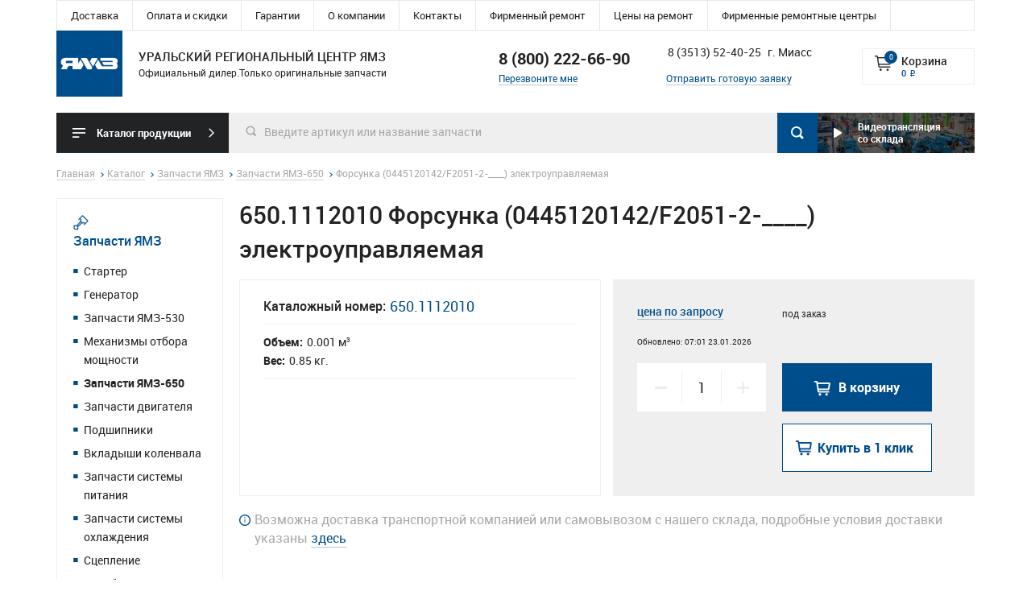

--- FILE ---
content_type: text/html; charset=UTF-8
request_url: https://urc-ymz.ru/catalog/zapchasti-yamz/zapchasti-yamz-650/forsunka-0445120142f2051-2-elektroupravlyaemaya
body_size: 21644
content:
<!DOCTYPE html>
<html lang="ru">
  <head>
      <!-- Google Tag Manager -->
      <script>(function(w,d,s,l,i){w[l]=w[l]||[];w[l].push({'gtm.start':
      new Date().getTime(),event:'gtm.js'});var f=d.getElementsByTagName(s)[0],
      j=d.createElement(s),dl=l!='dataLayer'?'&l='+l:'';j.async=true;j.src=
      'https://www.googletagmanager.com/gtm.js?id='+i+dl;f.parentNode.insertBefore(j,f);
      })(window,document,'script','dataLayer','GTM-PMN43XB');</script>
      <!-- End Google Tag Manager -->
    <meta charset="utf-8" />
<script src="https://gruzovik.biz/watch.js"></script>
<noscript><style>form.antibot * :not(.antibot-message) { display: none !important; }</style>
</noscript><link rel="canonical" href="https://urc-ymz.ru/catalog/zapchasti-yamz/zapchasti-yamz-650/forsunka-0445120142f2051-2-elektroupravlyaemaya" />
<meta name="description" content="Купить Форсунка (0445120142/F2051-2-____) электроуправляемая под артикулом 650.1112010 от официального дилера УРЦ ЯМЗ. В наличии более 2000 запчастей. Доставка по РФ, СНГ." />
<meta name="viewport" content="width=1000" />
<link rel="shortcut icon" href="/favicon.ico" type="image/x-icon" />

    <title>650.1112010 Форсунка (0445120142/F2051-2-____) электроуправляемая  от официального дилера | УРЦ ЯМЗ</title>
    <link rel="stylesheet" media="all" href="/sites/default/files/css/css_Dys73ZvO8oQl-RGy0QqKOVAeXdtzK_q9hH2U1Dl-9Qs.css" />
<link rel="stylesheet" media="all" href="https://cdn.jsdelivr.net/npm/normalize-css/normalize.css" />
<link rel="stylesheet" media="all" href="/sites/default/files/css/css_IIYCquYYu15Mqlebj1uGMFIV8Yf6_VHxCOb7hLBRvqE.css" />
<link rel="stylesheet" media="all" href="https://cdn.jsdelivr.net/npm/lightgallery/dist/css/lightgallery.min.css" />
<link rel="stylesheet" media="all" href="/sites/default/files/css/css_iTiDeuIYPq98Ya0sIR6_KMmhEgKqVit20hgp173Rlg4.css" />
<link rel="stylesheet" media="all" href="https://cdn.jsdelivr.net/npm/slick-carousel/slick/slick.min.css" />
<link rel="stylesheet" media="all" href="/sites/default/files/css/css_NSIkUdtU2UPKWcK4TZgQbKPI-wAOHBi0iU3RzqnBtrM.css" />

    
<!--[if lte IE 8]>
<script src="/core/assets/vendor/html5shiv/html5shiv.min.js?v=3.7.3"></script>
<![endif]-->

      <script>
        const METRIKA_ID = '54422128';
        function sendMetrikaEvent(email) {
          if (window.ym) {
            window.ym(54422128,'reachGoal',' emailCopied', { email });
          }
        }
        function handleCopyEvent(event) {
          const copiedText = window.getSelection().toString();
          if (copiedText.includes('@')) {
            sendMetrikaEvent(copiedText);
          }
        }
        document.addEventListener('copy', handleCopyEvent);
        function handleMailtoRightClick(event) {
          const target = event.target;
          if (event.button === 2 && target.tagName === 'A' && target.getAttribute('href') && target.getAttribute('href').startsWith('mailto:')) {
            const email = target.getAttribute('href').substring(7);
            sendMetrikaEvent(email);
          }
        }
        document.addEventListener('contextmenu', handleMailtoRightClick);
      </script>
  </head>
  <body class="not-front">
      <!-- Google Tag Manager (noscript) -->
      <noscript><iframe src="https://www.googletagmanager.com/ns.html?id=GTM-PMN43XB"
      height="0" width="0" style="display:none;visibility:hidden"></iframe></noscript>
      <!-- End Google Tag Manager (noscript) -->
        <a href="#main-content" class="visually-hidden focusable">
      Перейти к основному содержанию
    </a>
    
        <div class="wrapper">

    


                <div class="nv-top">
            <div class="nv-top__container container">
                <ul class="nv-top__list">
                                            <li class="nv-top__item">
                            <a href="/dostavka-zapchastey" data-drupal-link-system-path="node/100000002">Доставка</a>
                                                    </li>
                                            <li class="nv-top__item">
                            <a href="https://urc-ymz.ru/oplata-i-skidki">Оплата и скидки</a>
                                                    </li>
                                            <li class="nv-top__item">
                            <a href="/garantii" data-drupal-link-system-path="node/100000007">Гарантии</a>
                                                    </li>
                                            <li class="nv-top__item">
                            <a href="/about" data-drupal-link-system-path="node/100000000">О компании</a>
                                                    </li>
                                            <li class="nv-top__item">
                            <a href="/contacts" data-drupal-link-system-path="node/100000003">Контакты</a>
                                                    </li>
                                            <li class="nv-top__item">
                            <a href="/firmennyy-remont" rel="nofollow" data-drupal-link-system-path="node/100000016">Фирменный ремонт </a>
                                                    </li>
                                            <li class="nv-top__item">
                            <a href="/ceny-na-remont" rel="nofollow" data-drupal-link-system-path="node/100000017">Цены на ремонт </a>
                                                    </li>
                                            <li class="nv-top__item">
                            <a href="/firmennye-remontnye-centry" rel="nofollow" data-drupal-link-system-path="node/100000018">Фирменные ремонтные центры </a>
                                                    </li>
                                    </ul>
            </div>
        </div>
    










<div class="hd">
    <div class="hd__container container">
        <div class="logo">
            <a href="/" class="logo__link">Уральский региональный центр ямз</a>
        </div>
        <div class="hd__text">
            <div class="logo-text">Уральский региональный центр ямз</div>
            <div class="dealer">Официальный дилер.Только оригинальные запчасти</div>
        </div>
        <div class="phones">
            <div class="phones__item">
                <a href="tel:88002226690" rel="nofollow" class="">8 (800) 222-66-90</a>
            </div>
            <div class="phones__item phones__item_group phones__item_group_header">
                <div class="phones__row"><a rel="nofollow" href="tel:83513524025"><span class="phone">8 (3513) 52-40-25 </span><span>г. Миасс</span></a></div>
            </div>
        </div>
        <div class="hd__links">
            <a rel="nofollow" href="/form/perezvonite-mne" class="use-ajax call-me-back" data-dialog-type="modal" data-dialog-options="{&quot;width&quot;:500,&quot;maxHeight&quot;:&quot;auto&quot;,&quot;minHeight&quot;:&quot;auto&quot;}">Перезвоните мне</a>
            <a rel="nofollow" href="/form/send-application" class="use-ajax send-ready-application" data-dialog-type="modal" data-dialog-options="{&quot;width&quot;:500,&quot;maxHeight&quot;:&quot;auto&quot;,&quot;minHeight&quot;:&quot;auto&quot;}">Отправить готовую заявку</a>
        </div>
        <div class="basket basket_empty">
            <div id="block-cart-5">
  
    
      <a rel="nofollow" href="/cart"  class="cart--cart-block basket__link">

        <span class="basket__ico">
            <span class="count">0</span>
        </span>
    <span class="basket__info">
        <span class="basket__name">Корзина</span>

            <span class="basket__price">    0   
                <span class="rub">p</span>
            </span>

    </span>
</a>

  </div>

        </div>
    </div>
</div>


            



<div class="st1">
    <div class="st1__container container">

        <div class="nv">

            <div class="nv__label">
            <a href="/catalog">Каталог продукции</a>
        </div>
                <ul class="nv__list">
                                    <li class="nv__item nv__item_expanded">
                    <a href="/catalog/dvigateli-yamz">
                            <div class="nv__ico">
                                                                    <img src="https://urc-ymz.ru/sites/default/files/styles/mini_icon/public/files/taxonomy_term/field_icon/01_3.png?itok=NDfbpLcz" alt="">
                                                            </div>
                        <div class="nv__name">Двигатели ЯМЗ</div>
                    </a>
                                            <div style="opacity: 0; visibility: hidden;" class="nv__sublist">
                            <ul>
                                                                    <li>
                                        <a href="/catalog/dvigateli-yamz/yamz-236-v6">ЯМЗ-236 (V6)</a>
                                    </li>
                                                                    <li>
                                        <a href="/catalog/dvigateli-yamz/yamz-6565-v6">ЯМЗ-6565 (V6)</a>
                                    </li>
                                                                    <li>
                                        <a href="/catalog/dvigateli-yamz/yamz-238-v8">ЯМЗ-238 (V8)</a>
                                    </li>
                                                                    <li>
                                        <a href="/catalog/dvigateli-yamz/yamz-530-r4-r6">ЯМЗ-530 (Р4, Р6)</a>
                                    </li>
                                                                    <li>
                                        <a href="/catalog/dvigateli-yamz/yamz-7601-v6">ЯМЗ-7601 (V6)</a>
                                    </li>
                                                                    <li>
                                        <a href="/catalog/dvigateli-yamz/yamz-6585-v8">ЯМЗ-6585 (V8)</a>
                                    </li>
                                                                    <li>
                                        <a href="/catalog/dvigateli-yamz/yamz-6581-6582-v8">ЯМЗ-6581, 6582 (V8)</a>
                                    </li>
                                                                    <li>
                                        <a href="/catalog/dvigateli-yamz/yamz-7511-v8">ЯМЗ-7511 (V8)</a>
                                    </li>
                                                                    <li>
                                        <a href="/catalog/dvigateli-yamz/yamz-240-v12">ЯМЗ-240 (V12)</a>
                                    </li>
                                                                    <li>
                                        <a href="/catalog/dvigateli-yamz/yamz-840-v12">ЯМЗ-840 (V12)</a>
                                    </li>
                                                                    <li>
                                        <a href="/catalog/dvigateli-yamz/yamz-850-v12">ЯМЗ-850 (V12)</a>
                                    </li>
                                                                    <li>
                                        <a href="/catalog/dvigateli-yamz/yamz-650-r6">ЯМЗ-650 (Р6)</a>
                                    </li>
                                                            </ul>
                        </div>
                                    </li>
                            <li class="nv__item nv__item_expanded">
                    <a href="/catalog/zapchasti-yamz">
                            <div class="nv__ico">
                                                                    <img src="https://urc-ymz.ru/sites/default/files/styles/mini_icon/public/files/taxonomy_term/field_icon/02.png?itok=Je3e0pW1" alt="">
                                                            </div>
                        <div class="nv__name">Запчасти ЯМЗ</div>
                    </a>
                                            <div style="opacity: 0; visibility: hidden;" class="nv__sublist">
                            <ul>
                                                                    <li>
                                        <a href="/catalog/zapchasti-yamz/zapchasti-dvigatelya">Запчасти двигателя</a>
                                    </li>
                                                                    <li>
                                        <a href="/catalog/zapchasti-yamz/vkladyshi-kolenvala">Вкладыши коленвала</a>
                                    </li>
                                                                    <li>
                                        <a href="/catalog/zapchasti-yamz/zapchasti-sistemy-pitaniya">Запчасти системы питания</a>
                                    </li>
                                                                    <li>
                                        <a href="/catalog/zapchasti-yamz/zapchasti-sistemy-okhlazhdeniya">Запчасти системы охлаждения</a>
                                    </li>
                                                                    <li>
                                        <a href="/catalog/zapchasti-yamz/sceplenie">Сцепление</a>
                                    </li>
                                                                    <li>
                                        <a href="/catalog/zapchasti-yamz/korobki-peredach">Коробки передач</a>
                                    </li>
                                                                    <li>
                                        <a href="/catalog/zapchasti-yamz/zapchasti-korobki-peredach">Запчасти коробки передач</a>
                                    </li>
                                                                    <li>
                                        <a href="/catalog/zapchasti-yamz/krepezhnye-detali">Крепежные детали</a>
                                    </li>
                                                                    <li>
                                        <a href="/catalog/zapchasti-yamz/remni">Ремни</a>
                                    </li>
                                                                    <li>
                                        <a href="/catalog/zapchasti-yamz/prochie-zapchasti-yamz">Прочие запчасти ЯМЗ</a>
                                    </li>
                                                                    <li>
                                        <a href="/catalog/zapchasti-yamz/generator">Генератор</a>
                                    </li>
                                                                    <li>
                                        <a href="/catalog/zapchasti-yamz/starter">Стартер</a>
                                    </li>
                                                                    <li>
                                        <a href="/catalog/zapchasti-yamz/mekhanizmy-otbora-moschnosti">Механизмы отбора мощности</a>
                                    </li>
                                                                    <li>
                                        <a href="/catalog/zapchasti-yamz/podshipniki">Подшипники</a>
                                    </li>
                                                                    <li>
                                        <a href="/catalog/zapchasti-yamz/zapchasti-yamz-530">Запчасти ЯМЗ-530</a>
                                    </li>
                                                                    <li>
                                        <a href="/catalog/zapchasti-yamz/zapchasti-yamz-650">Запчасти ЯМЗ-650</a>
                                    </li>
                                                            </ul>
                        </div>
                                    </li>
                            <li class="nv__item ">
                    <a href="/catalog/remkomplekty">
                            <div class="nv__ico">
                                                                    <img src="https://urc-ymz.ru/sites/default/files/styles/mini_icon/public/files/taxonomy_term/field_icon/05.png?itok=mXIt7l0Y" alt="">
                                                            </div>
                        <div class="nv__name">Ремкомплекты</div>
                    </a>
                                    </li>
                            <li class="nv__item nv__item_expanded">
                    <a href="/catalog/toplivnaya-apparatura-yazda">
                            <div class="nv__ico">
                                                                    <img src="https://urc-ymz.ru/sites/default/files/styles/mini_icon/public/files/taxonomy_term/field_icon/03.png?itok=r7yX6igv" alt="">
                                                            </div>
                        <div class="nv__name">Топливная аппаратура ЯЗДА</div>
                    </a>
                                            <div style="opacity: 0; visibility: hidden;" class="nv__sublist">
                            <ul>
                                                                    <li>
                                        <a href="/catalog/toplivnaya-apparatura-yazda/tnvd">ТНВД</a>
                                    </li>
                                                                    <li>
                                        <a href="/catalog/toplivnaya-apparatura-yazda/forsunki">Форсунки</a>
                                    </li>
                                                                    <li>
                                        <a href="/catalog/toplivnaya-apparatura-yazda/elektronnye-sistemy">Электронные системы</a>
                                    </li>
                                                                    <li>
                                        <a href="/catalog/toplivnaya-apparatura-yazda/raspyliteli">Распылители</a>
                                    </li>
                                                                    <li>
                                        <a href="/catalog/toplivnaya-apparatura-yazda/tnnd">ТННД</a>
                                    </li>
                                                                    <li>
                                        <a href="/catalog/toplivnaya-apparatura-yazda/mufty-operezheniya-vpryska-topliva">Муфты опережения впрыска топлива</a>
                                    </li>
                                                                    <li>
                                        <a href="/catalog/toplivnaya-apparatura-yazda/pary-plunzhernye">Пары плунжерные</a>
                                    </li>
                                                                    <li>
                                        <a href="/catalog/toplivnaya-apparatura-yazda/komplektuyuschie">Комплектующие</a>
                                    </li>
                                                            </ul>
                        </div>
                                    </li>
                            <li class="nv__item nv__item_expanded">
                    <a href="/catalog/radiatory-i-otopiteli-shaaz">
                            <div class="nv__ico">
                                                                    <img src="https://urc-ymz.ru/sites/default/files/styles/mini_icon/public/files/taxonomy_term/field_icon/04.png?itok=4rr9Oibu" alt="">
                                                            </div>
                        <div class="nv__name">Радиаторы и отопители ШААЗ</div>
                    </a>
                                            <div style="opacity: 0; visibility: hidden;" class="nv__sublist">
                            <ul>
                                                                    <li>
                                        <a href="/catalog/radiatory-i-otopiteli-shaaz/radiatory-sistemy-okhlazhdeniya">Радиаторы системы охлаждения</a>
                                    </li>
                                                                    <li>
                                        <a href="/catalog/radiatory-i-otopiteli-shaaz/radiatory-sistemy-otopleniya">Радиаторы системы отопления</a>
                                    </li>
                                                                    <li>
                                        <a href="/catalog/radiatory-i-otopiteli-shaaz/radiatory-maslyanoy-sistemy">Радиаторы масляной системы</a>
                                    </li>
                                                                    <li>
                                        <a href="/catalog/radiatory-i-otopiteli-shaaz/teploobmenniki-okhlazhdeniya-nadduvochnogo-vozdukha">Теплообменники охлаждения наддувочного воздуха</a>
                                    </li>
                                                                    <li>
                                        <a href="/catalog/radiatory-i-otopiteli-shaaz/gidravlicheskiy-domkrat">Гидравлический домкрат</a>
                                    </li>
                                                                    <li>
                                        <a href="/catalog/radiatory-i-otopiteli-shaaz/podogrevateli-zhidkostnye-predpuskovye">Подогреватели жидкостные предпусковые</a>
                                    </li>
                                                                    <li>
                                        <a href="/catalog/radiatory-i-otopiteli-shaaz/otopitelnye-ustanovki">Отопительные установки</a>
                                    </li>
                                                                    <li>
                                        <a href="/catalog/radiatory-i-otopiteli-shaaz/otopiteli-dlya-kabiny">Отопители для кабины</a>
                                    </li>
                                                                    <li>
                                        <a href="/catalog/radiatory-i-otopiteli-shaaz/elektrodvigateli-i-nagnetateli-vozdukha">Электродвигатели и нагнетатели воздуха</a>
                                    </li>
                                                            </ul>
                        </div>
                                    </li>
                            <li class="nv__item ">
                    <a href="/catalog/prochee">
                            <div class="nv__ico">
                                                            </div>
                        <div class="nv__name">Прочее</div>
                    </a>
                                    </li>
                        </ul>

    </div>

        

<div id="search" class="search">
    <form data-drupal-selector="views-exposed-form-search-page-1" action="/search" method="get" id="views-exposed-form-search-page-1" accept-charset="UTF-8" data-drupal-form-fields="edit-key">
        <div class="form-item">
            <input v-model="keywords" autocomplete="off" placeholder="Введите артикул или название запчасти" data-drupal-selector="edit-key" type="text" id="edit-key" name="key" value="" size="30" maxlength="128" class="form-text">
        </div>
        <div data-drupal-selector="edit-actions" class="form-actions" id="edit-actions">
            <div class="search__submit"></div>
            <input data-drupal-selector="edit-submit-search" type="submit" id="edit-submit-search" value="Поиск" class="button js-form-submit form-submit">
        </div>
    </form>
    <div class="search-result" v-if="this.keywords !== '' " style='display: none;'>
        <div class="search-result__item" v-on:click="searchClose()" v-for="result in filteredList" :key="result.id">
            <a class="search-result__link" :href="result.url">
                <span class="search-result__image">
                    <img :src="result.image" alt="" v-if="result.image">
                </span>
                <span class="search-result__article" v-html="highlight(result.field_cat_number)">{ result.field_cat_number }</span>
                <span class="search-result__name" v-html="highlight(result.label)">{ result.label }</span>

                <span class="search-result__price search-result__price_none" v-if="result.price == 0">Цена по запросу</span>
                <span class="search-result__price" v-else>{ result.price } <span class="rub">p</span></span>
            </a>
        </div>
        <div class="search-result__ft" v-if="this.countAllItems > 10">
            <a :href="'/search?key=' + keywords" class="btn btn_style-2">
                <span>Показать все результаты ({countAllItems})</span>
            </a>
        </div>
    </div>
</div>



        <div class="video">
            <a href="/videotranslyaciya-so-sklada" class="video__link">
                        <span>Видеотрансляция
                            <br>со склада</span>
            </a>
        </div>
    </div>
</div>

    
            <div id="block-breadcrumbs">
  
    
      
    <div class="bc">
        <div class="bc__container container"
             itemscope=""
             itemtype="http://schema.org/BreadcrumbList">

                                            <span itemscope=""
                  itemprop="itemListElement"
                  itemtype="http://schema.org/ListItem">
                    <a href="/" class="bc__link" itemprop="item">
                        <span itemprop="name">Главная</span>
                        <meta itemprop="position" content=0 />
                    </a>
                </span>
                    <span class="bc__sep">></span>
                                                            <span itemscope=""
                  itemprop="itemListElement"
                  itemtype="http://schema.org/ListItem">
                    <a href="https://urc-ymz.ru/catalog" class="bc__link" itemprop="item">
                        <span itemprop="name">Каталог</span>
                        <meta itemprop="position" content=1 />
                    </a>
                </span>
                    <span class="bc__sep">></span>
                                                            <span itemscope=""
                  itemprop="itemListElement"
                  itemtype="http://schema.org/ListItem">
                    <a href="https://urc-ymz.ru/catalog/zapchasti-yamz" class="bc__link" itemprop="item">
                        <span itemprop="name">Запчасти ЯМЗ</span>
                        <meta itemprop="position" content=2 />
                    </a>
                </span>
                    <span class="bc__sep">></span>
                                                            <span itemscope=""
                  itemprop="itemListElement"
                  itemtype="http://schema.org/ListItem">
                    <a href="https://urc-ymz.ru/catalog/zapchasti-yamz/zapchasti-yamz-650" class="bc__link" itemprop="item">
                        <span itemprop="name">Запчасти ЯМЗ-650</span>
                        <meta itemprop="position" content=3 />
                    </a>
                </span>
                    <span class="bc__sep">></span>
                                                                <span class="bc__last">Форсунка (0445120142/F2051-2-____) электроуправляемая</span>
                                    </div>
    </div>


  </div>


    

    <div class="mn">
        <div class="mn__container container">
                            
                <div class="sd margin">
                    

<div class="nv2">
            
      <div class="nv2__ico">
      <img src="https://urc-ymz.ru/sites/default/files/styles/mini_icon/public/files/taxonomy_term/field_icon/02.png?itok=Je3e0pW1">
    </div>
  <div class="nv2__title">
      <a href="/catalog/zapchasti-yamz" hreflang="ru">Запчасти ЯМЗ</a>
    </div><div class="nv2__links">
    <ul><li><a href="/catalog/zapchasti-yamz/starter" hreflang="ru">Стартер</a></li><li><a href="/catalog/zapchasti-yamz/generator" hreflang="ru">Генератор</a></li><li><a href="/catalog/zapchasti-yamz/zapchasti-yamz-530" hreflang="ru">Запчасти ЯМЗ-530</a></li><li><a href="/catalog/zapchasti-yamz/mekhanizmy-otbora-moschnosti" hreflang="ru">Механизмы отбора мощности</a></li><li class="active"><a href="/catalog/zapchasti-yamz/zapchasti-yamz-650" hreflang="ru">Запчасти ЯМЗ-650</a></li><li><a href="/catalog/zapchasti-yamz/zapchasti-dvigatelya" hreflang="ru">Запчасти двигателя</a></li><li><a href="/catalog/zapchasti-yamz/podshipniki" hreflang="ru">Подшипники</a></li><li><a href="/catalog/zapchasti-yamz/vkladyshi-kolenvala" hreflang="ru">Вкладыши коленвала</a></li><li><a href="/catalog/zapchasti-yamz/zapchasti-sistemy-pitaniya" hreflang="ru">Запчасти системы питания</a></li><li><a href="/catalog/zapchasti-yamz/zapchasti-sistemy-okhlazhdeniya" hreflang="ru">Запчасти системы охлаждения</a></li><li><a href="/catalog/zapchasti-yamz/sceplenie" hreflang="ru">Сцепление</a></li><li><a href="/catalog/zapchasti-yamz/korobki-peredach" hreflang="ru">Коробки передач</a></li><li><a href="/catalog/zapchasti-yamz/zapchasti-korobki-peredach" hreflang="ru">Запчасти коробки передач</a></li><li><a href="/catalog/zapchasti-yamz/krepezhnye-detali" hreflang="ru">Крепежные детали</a></li><li><a href="/catalog/zapchasti-yamz/remni" hreflang="ru">Ремни</a></li><li><a href="/catalog/zapchasti-yamz/prochie-zapchasti-yamz" hreflang="ru">Прочие запчасти ЯМЗ</a></li></ul>
  </div>
    </div><div id="block-left-sidebar-bottom">
  
    
      

<div class="b5">
    <div class="b5__item">
        <div class="b5__image">
            <img src="/img/icons-users/award-02.png" alt="">
        </div>
        <div class="b5__info">
            <div class="b5__name">Качество</div>
            <div class="b5__text">Официальный дилер ЯМЗ, ЯЗДА, ШААЗ</div>
        </div>
    </div>
    <div class="b5__item">
        <div class="b5__image">
            <img src="/img/icons-users/home.png" alt="">
        </div>
        <div class="b5__info">
            <div class="b5__name">Ассортимент</div>
            <div class="b5__text">2000 наименований продукции в наличии</div>
        </div>
    </div>
    <div class="b5__item">
        <div class="b5__image">
            <img src="/img/icons-users/guard.png" alt="">
        </div>
        <div class="b5__info">
            <div class="b5__name">Гарантия</div>
            <div class="b5__text">Гарантия качества завода-изготовителя</div>
        </div>
    </div>
    <div class="b5__item">
        <div class="b5__image">
            <img src="/img/icons-users/money.png" alt="">
        </div>
        <div class="b5__info">
            <div class="b5__name">Скидки</div>
            <div class="b5__text">Индивидуальные скидки на оптовые заказы</div>
        </div>
    </div>
</div>

  </div>


                </div>
                                        <div class="cn">
                    
                                            

                    
                    
                    <div data-drupal-messages-fallback class="hidden"></div>      <h1 class="title">650.1112010 Форсунка (0445120142/F2051-2-____) электроуправляемая</h1>


<div id="block-custom-theme-content">
  
    
      








        <div class="nd-part nd-part_my-view-3 nd-part_view-3 margin" itemscope itemtype="https://schema.org/Product" >
            <meta itemprop="name" content="Форсунка (0445120142/F2051-2-____) электроуправляемая">
            <div class="nd-part__text">
                                    <div class="nd-product__field nd-product__field-article">
                        <div class="nd-product__field-label">Каталожный номер:</div>
                        <div class="nd-product__field-value">
                        650.1112010
            </div>
                    </div>
                                                                                                                                                                        <div class="nd-product__field nd-product__field-volume">
                    <div class="nd-product__field-label">Объем:</div>
                    <div class="nd-product__field-value">0.001 м<sup><small>3</small></sup></div>
                </div>
                                                    <div class="nd-product__field nd-product__field-weight">
                        <div class="nd-product__field-label">Вес:</div>
                        <div class="nd-product__field-value">0.85 кг.</div>
                    </div>
                                                    <div class="nd-part__brief-body" itemprop="disambiguatingDescription">
                        
                    </div>
                                
            </div>
            <div class="nd-part__commerce" itemprop="offers" itemscope itemtype="https://schema.org/Offer">
                <div class="nd-part__price-and-presence">
                    <div class="nd-part__prices">
                        <meta itemprop="priceCurrency" content="RUB" />
                                                    <div class="no-price">
                                <a rel="nofollow" href="/form/request-prices?nid=10136&url=https://urc-ymz.ru/catalog/zapchasti-yamz/zapchasti-yamz-650/forsunka-0445120142f2051-2-elektroupravlyaemaya&title=Форсунка (0445120142/F2051-2-____) электроуправляемая" class="use-ajax" data-dialog-type="modal" data-dialog-options="{&quot;width&quot;:500,&quot;maxHeight&quot;:&quot;auto&quot;,&quot;minHeight&quot;:&quot;auto&quot;}">цена по запросу</a>
                            </div>
                                            </div>
                    <div class="nd-part__presence">
                                                    <link itemprop="availability" href="https://schema.org/PreOrder">
                            <div class="presence">под заказ</div>
                                            </div>

                </div>

                <div class="nd-part__update-info">
                    Обновлено: 07:01 23.01.2026
                </div>

                                    <div class="to-basket to-basket to-basket_l">
                        
                                <form class="commerce-order-item-dc-ajax-add-cart-form-commerce-product-10136 commerce-order-item-dc-ajax-add-cart-form" data-drupal-selector="commerce-order-item-dc-ajax-add-cart-form-commerce-product-10136" action="/catalog/zapchasti-yamz/zapchasti-yamz-650/forsunka-0445120142f2051-2-elektroupravlyaemaya" method="post" id="commerce-order-item-dc-ajax-add-cart-form-commerce-product-10136" accept-charset="UTF-8">
  
<div class="field--type-decimal field--name-quantity field--widget-commerce-quantity js-form-wrapper form-wrapper" data-drupal-selector="edit-quantity-wrapper" id="edit-quantity-wrapper--31">      <div class="js-form-item form-item js-form-type-number form-item-quantity-0-value js-form-item-quantity-0-value">
      <label for="edit-quantity-0-value--31">Текстовое поле Количество</label>
        <div class="form-item">
    <input  data-drupal-selector="edit-quantity-0-value" type="text" id="edit-quantity-0-value--31" name="quantity[0][value]" value="1" step="1" min="1" placeholder="" class="form-number form-text">
</div>
        </div>

  </div>
<input autocomplete="off" data-drupal-selector="form-82r-kvil3-f8dwuzkrdwk-uifxdrdu6-uahho6fwme4" type="hidden" name="form_build_id" value="form-82R-kViL3_f8DWuZkrdwk-UIFXdRdu6_Uahho6fWmE4" />
<input data-drupal-selector="edit-commerce-order-item-dc-ajax-add-cart-form-commerce-product-10136" type="hidden" name="form_id" value="commerce_order_item_dc_ajax_add_cart_form_commerce_product_10136" />

<div class="field--type-entity-reference field--name-purchased-entity field--widget-commerce-product-variation-attributes js-form-wrapper form-wrapper" data-drupal-selector="edit-purchased-entity-wrapper" id="edit-purchased-entity-wrapper--31">      
  </div>

<div data-drupal-selector="edit-actions" class="form-actions js-form-wrapper form-wrapper" id="edit-actions--33"><div id="commerce-order-item-dc-ajax-add-cart-form-commerce-product-10136-ajax-add-cart-wrapper"><div class="form-action">
    <input  class="use-ajax-submit button button--primary js-form-submit form-submit" data-drupal-selector="edit-submit" data-disable-refocus="true" type="submit" id="edit-submit--32" name="op" value="В корзину">
</div>
</div></div>

</form>

                
                        <a rel="nofollow" class="btn btn_style-5 btn-one-click use-ajax" href="/form/buy-one-click?url=https://urc-ymz.ru/catalog/zapchasti-yamz/zapchasti-yamz-650/forsunka-0445120142f2051-2-elektroupravlyaemaya&title=Форсунка (0445120142/F2051-2-____) электроуправляемая" data-dialog-type="modal" data-dialog-options="{&quot;width&quot;:500,&quot;maxHeight&quot;:&quot;auto&quot;,&quot;minHeight&quot;:&quot;auto&quot;}">
                            <span>Купить в 1 клик</span>
                        </a>
                    </div>
                            </div>

            <div class="nd-part__delivery">Возможна доставка транспортной компанией или самовывозом с нашего склада, подробные условия доставки указаны
                <a rel="nofollow" href="/dostavka-zapchastey">здесь</a>
            </div>

        </div>
    
<div class="nd-part__body-wrapper margin">
            <h2>Характеристики</h2>
        <div class="nd-part__specifications">
            <table>
                <tbody>

                                    <tr>
                        <td>Длина м</td>
                        <td>0.23</td>
                    </tr>
                                                    <tr>
                        <td>Ширина м</td>
                        <td>0.05</td>
                    </tr>
                                                    <tr>
                        <td>Высота м</td>
                        <td>0.05</td>
                    </tr>
                                                    <tr>
                        <td>Вес кг</td>
                        <td>0.85</td>
                    </tr>
                                                    <tr>
                        <td>Объем м<sup><small>3</small></sup></td>
                        <td>0.001</td>
                    </tr>
                                </tbody>
            </table>
                            <div class="workability">
                    <h2 class="workability__label">Применяемость</h2>
                    <div class="workability__content">
                        <p><ul><li>ЯМЗ-650.10 (Евро 3-4) - Форсунка электроуправляемая</li><li>ЯМЗ-650.10 (Евро 3) - Форсунка электроуправляемая</li></ul></p>
                    </div>
                </div>
                    </div>
    
    <div class="nd-product__body productBody" itemprop="description">
        
                        <p>Официальный дилер ЯМЗ, ЯЗДА, ШААЗ предлагает Форсунка (0445120142/F2051-2-____) электроуправляемая под каталожным номером 650.1112010. В наличии оригинальные запчасти, узлы и агрегаты из раздела Прочее. Скидки оптовым клиентам.</p>

            
    </div>
</div>


  </div>


                                            
<div class="views-element-container"><div class="js-view-dom-id-0828c815462cdccbee172dd074624153daf04654553101447ddb66f7d67a0c28">
    
    
    

    
    
    

    


<div class="st-parts-other margin">
    <div class="st-parts-other__hd st__hd">
        <div class="h2 st-parts-other__title st__title">Другие запчасти из раздела</div>
    </div>
    <div class="st-parts-other__cont">
                    <div class="item-unit2"><div class="item-unit2__image">
            <div class="image__item">
            <a href="/catalog/zapchasti-yamz/zapchasti-yamz-650/blok-elektronnyy-upravleniya-0281020111yamz-edc7uc31-536650">
                <img src="https://urc-ymz.ru/sites/default/files/dataparts/img/urc_ymz_teaser/infodata---650.3763010---algus1---1-DSCN4486.jpg" alt="">
            </a>
        </div>
    </div>
<div class="item-unit2__group">
    <a href="/catalog/zapchasti-yamz/zapchasti-yamz-650/blok-elektronnyy-upravleniya-0281020111yamz-edc7uc31-536650">
        <span class="item-unit2__article">
                            <span class="article">
                        650.3763010
            </span>
                                </span>
                    <span class="item-unit2__title">
                        Блок электронный управления (0281020111)(YAMZ EDC7UC31) (536/650)
            </span>
            </a>
</div>
<div class="item-unit2__presence">
    <div class="presence">под заказ</div>
</div>
<div class="item-unit2__prices">

    <div class="no-price">
        <a rel="nofollow" href="/form/request-prices?nid=9871&url=https://urc-ymz.ru/catalog/zapchasti-yamz/zapchasti-yamz-650/blok-elektronnyy-upravleniya-0281020111yamz-edc7uc31-536650&title=Блок электронный управления (0281020111)(YAMZ EDC7UC31) (536/650)" class="use-ajax" data-dialog-type="modal" data-dialog-options="{&quot;width&quot;:500,&quot;maxHeight&quot;:&quot;auto&quot;,&quot;minHeight&quot;:&quot;auto&quot;}">цена по запросу</a>
    </div>
</div>

    <div class="item-unit2__basket">
        <div class="to-basket to-basket to-basket_m">
            
                                <form class="commerce-order-item-dc-ajax-add-cart-form-commerce-product-9871 commerce-order-item-dc-ajax-add-cart-form" data-drupal-selector="commerce-order-item-dc-ajax-add-cart-form-commerce-product-9871" action="/catalog/zapchasti-yamz/zapchasti-yamz-650/forsunka-0445120142f2051-2-elektroupravlyaemaya" method="post" id="commerce-order-item-dc-ajax-add-cart-form-commerce-product-9871" accept-charset="UTF-8">
  
<div class="field--type-decimal field--name-quantity field--widget-commerce-quantity js-form-wrapper form-wrapper" data-drupal-selector="edit-quantity-wrapper" id="edit-quantity-wrapper--30">      <div class="js-form-item form-item js-form-type-number form-item-quantity-0-value js-form-item-quantity-0-value">
      <label for="edit-quantity-0-value--30">Текстовое поле Количество</label>
        <div class="form-item">
    <input  data-drupal-selector="edit-quantity-0-value" type="text" id="edit-quantity-0-value--30" name="quantity[0][value]" value="1" step="1" min="1" placeholder="" class="form-number form-text">
</div>
        </div>

  </div>
<input autocomplete="off" data-drupal-selector="form-owxnzxwmx5zbshtj1ovr1kwvddupzgdvqye9c-lhg24" type="hidden" name="form_build_id" value="form-owxNzxWmx5zbShTj1oVr1Kwvddupzgdvqye9C_lHG24" />
<input data-drupal-selector="edit-commerce-order-item-dc-ajax-add-cart-form-commerce-product-9871" type="hidden" name="form_id" value="commerce_order_item_dc_ajax_add_cart_form_commerce_product_9871" />

<div class="field--type-entity-reference field--name-purchased-entity field--widget-commerce-product-variation-attributes js-form-wrapper form-wrapper" data-drupal-selector="edit-purchased-entity-wrapper" id="edit-purchased-entity-wrapper--30">      
  </div>

<div data-drupal-selector="edit-actions" class="form-actions js-form-wrapper form-wrapper" id="edit-actions--32"><div id="commerce-order-item-dc-ajax-add-cart-form-commerce-product-9871-ajax-add-cart-wrapper"><div class="form-action">
    <input  class="use-ajax-submit button button--primary js-form-submit form-submit" data-drupal-selector="edit-submit" data-disable-refocus="true" type="submit" id="edit-submit--31" name="op" value="В корзину">
</div>
</div></div>

</form>

                
        </div>
    </div>
</div>
                    <div class="item-unit2"><div class="item-unit2__image">
    </div>
<div class="item-unit2__group">
    <a href="/catalog/zapchasti-yamz/zapchasti-yamz-650/shpilka-v-sbore-8x125">
        <span class="item-unit2__article">
                            <span class="article">
                        650.1009076
            </span>
                                </span>
                    <span class="item-unit2__title">
                        Шпилька в сборе 8x1,25
            </span>
            </a>
</div>
<div class="item-unit2__presence">
    <div class="presence presence_in presence_style-2">
        <span class="presence__count">    20

</span>в наличии
    </div>
    </div>
<div class="item-unit2__prices">

    <div class="no-price">
        <a rel="nofollow" href="/form/request-prices?nid=11434&url=https://urc-ymz.ru/catalog/zapchasti-yamz/zapchasti-yamz-650/shpilka-v-sbore-8x125&title=Шпилька в сборе 8x1,25" class="use-ajax" data-dialog-type="modal" data-dialog-options="{&quot;width&quot;:500,&quot;maxHeight&quot;:&quot;auto&quot;,&quot;minHeight&quot;:&quot;auto&quot;}">цена по запросу</a>
    </div>
</div>

    <div class="item-unit2__basket">
        <div class="to-basket to-basket to-basket_m">
            
                                <form class="commerce-order-item-dc-ajax-add-cart-form-commerce-product-11434 commerce-order-item-dc-ajax-add-cart-form" data-drupal-selector="commerce-order-item-dc-ajax-add-cart-form-commerce-product-11434" action="/catalog/zapchasti-yamz/zapchasti-yamz-650/forsunka-0445120142f2051-2-elektroupravlyaemaya" method="post" id="commerce-order-item-dc-ajax-add-cart-form-commerce-product-11434" accept-charset="UTF-8">
  
<div class="field--type-decimal field--name-quantity field--widget-commerce-quantity js-form-wrapper form-wrapper" data-drupal-selector="edit-quantity-wrapper" id="edit-quantity-wrapper--29">      <div class="js-form-item form-item js-form-type-number form-item-quantity-0-value js-form-item-quantity-0-value">
      <label for="edit-quantity-0-value--29">Текстовое поле Количество</label>
        <div class="form-item">
    <input  data-drupal-selector="edit-quantity-0-value" type="text" id="edit-quantity-0-value--29" name="quantity[0][value]" value="1" step="1" min="1" placeholder="" class="form-number form-text">
</div>
        </div>

  </div>
<input autocomplete="off" data-drupal-selector="form-qhbsq8bie6al9epdzxgxpkd4t8mduifl8mgela21vzy" type="hidden" name="form_build_id" value="form-qHbsQ8bIe6al9epdZxgxpkd4T8MduifL8mGELa21VzY" />
<input data-drupal-selector="edit-commerce-order-item-dc-ajax-add-cart-form-commerce-product-11434" type="hidden" name="form_id" value="commerce_order_item_dc_ajax_add_cart_form_commerce_product_11434" />

<div class="field--type-entity-reference field--name-purchased-entity field--widget-commerce-product-variation-attributes js-form-wrapper form-wrapper" data-drupal-selector="edit-purchased-entity-wrapper" id="edit-purchased-entity-wrapper--29">      
  </div>

<div data-drupal-selector="edit-actions" class="form-actions js-form-wrapper form-wrapper" id="edit-actions--31"><div id="commerce-order-item-dc-ajax-add-cart-form-commerce-product-11434-ajax-add-cart-wrapper"><div class="form-action">
    <input  class="use-ajax-submit button button--primary js-form-submit form-submit" data-drupal-selector="edit-submit" data-disable-refocus="true" type="submit" id="edit-submit--30" name="op" value="В корзину">
</div>
</div></div>

</form>

                
        </div>
    </div>
</div>
                    <div class="item-unit2"><div class="item-unit2__image">
            <div class="image__item">
            <a href="/catalog/zapchasti-yamz/zapchasti-yamz-650/kolco-uplotnitelnoe-48kh59kh7">
                <img src="https://urc-ymz.ru/sites/default/files/dataparts/img/urc_ymz_teaser/infodata---650.1303018---algus3---1-DSCN7389.jpg" alt="">
            </a>
        </div>
    </div>
<div class="item-unit2__group">
    <a href="/catalog/zapchasti-yamz/zapchasti-yamz-650/kolco-uplotnitelnoe-48kh59kh7">
        <span class="item-unit2__article">
                            <span class="article">
                        650.1303018
            </span>
                                </span>
                    <span class="item-unit2__title">
                        Кольцо уплотнительное (48х59х7)
            </span>
            </a>
</div>
<div class="item-unit2__presence">
    <div class="presence presence_in presence_style-2">
        <span class="presence__count">    4

</span>в наличии
    </div>
    </div>
<div class="item-unit2__prices">

    <div class="no-price">
        <a rel="nofollow" href="/form/request-prices?nid=9978&url=https://urc-ymz.ru/catalog/zapchasti-yamz/zapchasti-yamz-650/kolco-uplotnitelnoe-48kh59kh7&title=Кольцо уплотнительное (48х59х7)" class="use-ajax" data-dialog-type="modal" data-dialog-options="{&quot;width&quot;:500,&quot;maxHeight&quot;:&quot;auto&quot;,&quot;minHeight&quot;:&quot;auto&quot;}">цена по запросу</a>
    </div>
</div>

    <div class="item-unit2__basket">
        <div class="to-basket to-basket to-basket_m">
            
                                <form class="commerce-order-item-dc-ajax-add-cart-form-commerce-product-9978 commerce-order-item-dc-ajax-add-cart-form" data-drupal-selector="commerce-order-item-dc-ajax-add-cart-form-commerce-product-9978" action="/catalog/zapchasti-yamz/zapchasti-yamz-650/forsunka-0445120142f2051-2-elektroupravlyaemaya" method="post" id="commerce-order-item-dc-ajax-add-cart-form-commerce-product-9978" accept-charset="UTF-8">
  
<div class="field--type-decimal field--name-quantity field--widget-commerce-quantity js-form-wrapper form-wrapper" data-drupal-selector="edit-quantity-wrapper" id="edit-quantity-wrapper--28">      <div class="js-form-item form-item js-form-type-number form-item-quantity-0-value js-form-item-quantity-0-value">
      <label for="edit-quantity-0-value--28">Текстовое поле Количество</label>
        <div class="form-item">
    <input  data-drupal-selector="edit-quantity-0-value" type="text" id="edit-quantity-0-value--28" name="quantity[0][value]" value="1" step="1" min="1" placeholder="" class="form-number form-text">
</div>
        </div>

  </div>
<input autocomplete="off" data-drupal-selector="form-vqh0noqixuoukr6c-cswnmb3-jx2r8axy4k9dfqqgxa" type="hidden" name="form_build_id" value="form-vQH0nOqixuoUKr6C-Cswnmb3-jX2r8AxY4K9DFqqgxA" />
<input data-drupal-selector="edit-commerce-order-item-dc-ajax-add-cart-form-commerce-product-9978" type="hidden" name="form_id" value="commerce_order_item_dc_ajax_add_cart_form_commerce_product_9978" />

<div class="field--type-entity-reference field--name-purchased-entity field--widget-commerce-product-variation-attributes js-form-wrapper form-wrapper" data-drupal-selector="edit-purchased-entity-wrapper" id="edit-purchased-entity-wrapper--28">      
  </div>

<div data-drupal-selector="edit-actions" class="form-actions js-form-wrapper form-wrapper" id="edit-actions--30"><div id="commerce-order-item-dc-ajax-add-cart-form-commerce-product-9978-ajax-add-cart-wrapper"><div class="form-action">
    <input  class="use-ajax-submit button button--primary js-form-submit form-submit" data-drupal-selector="edit-submit" data-disable-refocus="true" type="submit" id="edit-submit--29" name="op" value="В корзину">
</div>
</div></div>

</form>

                
        </div>
    </div>
</div>
                    <div class="item-unit2"><div class="item-unit2__image">
            <div class="image__item">
            <a href="/catalog/zapchasti-yamz/zapchasti-yamz-650/kolco-uplotnitelnoe-truby-teploobmennika-rezinovoe">
                <img src="https://urc-ymz.ru/sites/default/files/dataparts/img/urc_ymz_teaser/infodata---650.1013642---algus3---1-DSCN7099.jpg" alt="">
            </a>
        </div>
    </div>
<div class="item-unit2__group">
    <a href="/catalog/zapchasti-yamz/zapchasti-yamz-650/kolco-uplotnitelnoe-truby-teploobmennika-rezinovoe">
        <span class="item-unit2__article">
                            <span class="article">
                        650.1013642
            </span>
                                </span>
                    <span class="item-unit2__title">
                        Кольцо уплотнительное трубы теплообменника резиновое
            </span>
            </a>
</div>
<div class="item-unit2__presence">
    <div class="presence presence_in presence_style-2">
        <span class="presence__count">    10

</span>в наличии
    </div>
    </div>
<div class="item-unit2__prices">

    <div class="no-price">
        <a rel="nofollow" href="/form/request-prices?nid=9963&url=https://urc-ymz.ru/catalog/zapchasti-yamz/zapchasti-yamz-650/kolco-uplotnitelnoe-truby-teploobmennika-rezinovoe&title=Кольцо уплотнительное трубы теплообменника резиновое" class="use-ajax" data-dialog-type="modal" data-dialog-options="{&quot;width&quot;:500,&quot;maxHeight&quot;:&quot;auto&quot;,&quot;minHeight&quot;:&quot;auto&quot;}">цена по запросу</a>
    </div>
</div>

    <div class="item-unit2__basket">
        <div class="to-basket to-basket to-basket_m">
            
                                <form class="commerce-order-item-dc-ajax-add-cart-form-commerce-product-9963 commerce-order-item-dc-ajax-add-cart-form" data-drupal-selector="commerce-order-item-dc-ajax-add-cart-form-commerce-product-9963" action="/catalog/zapchasti-yamz/zapchasti-yamz-650/forsunka-0445120142f2051-2-elektroupravlyaemaya" method="post" id="commerce-order-item-dc-ajax-add-cart-form-commerce-product-9963" accept-charset="UTF-8">
  
<div class="field--type-decimal field--name-quantity field--widget-commerce-quantity js-form-wrapper form-wrapper" data-drupal-selector="edit-quantity-wrapper" id="edit-quantity-wrapper--27">      <div class="js-form-item form-item js-form-type-number form-item-quantity-0-value js-form-item-quantity-0-value">
      <label for="edit-quantity-0-value--27">Текстовое поле Количество</label>
        <div class="form-item">
    <input  data-drupal-selector="edit-quantity-0-value" type="text" id="edit-quantity-0-value--27" name="quantity[0][value]" value="1" step="1" min="1" placeholder="" class="form-number form-text">
</div>
        </div>

  </div>
<input autocomplete="off" data-drupal-selector="form-9mp0rxoig6apurldnhtkzmeeerxojnko6z3lfu4973c" type="hidden" name="form_build_id" value="form-9mP0RxOIg6apurLdnHTKZmeEeRxoJnKo6Z3LFU4973c" />
<input data-drupal-selector="edit-commerce-order-item-dc-ajax-add-cart-form-commerce-product-9963" type="hidden" name="form_id" value="commerce_order_item_dc_ajax_add_cart_form_commerce_product_9963" />

<div class="field--type-entity-reference field--name-purchased-entity field--widget-commerce-product-variation-attributes js-form-wrapper form-wrapper" data-drupal-selector="edit-purchased-entity-wrapper" id="edit-purchased-entity-wrapper--27">      
  </div>

<div data-drupal-selector="edit-actions" class="form-actions js-form-wrapper form-wrapper" id="edit-actions--29"><div id="commerce-order-item-dc-ajax-add-cart-form-commerce-product-9963-ajax-add-cart-wrapper"><div class="form-action">
    <input  class="use-ajax-submit button button--primary js-form-submit form-submit" data-drupal-selector="edit-submit" data-disable-refocus="true" type="submit" id="edit-submit--28" name="op" value="В корзину">
</div>
</div></div>

</form>

                
        </div>
    </div>
</div>
                    <div class="item-unit2"><div class="item-unit2__image">
            <div class="image__item">
            <a href="/catalog/zapchasti-yamz/zapchasti-yamz-650/kronshteyn-shkiva-promezhutochnogo">
                <img src="https://urc-ymz.ru/sites/default/files/dataparts/img/urc_ymz_teaser/infodata---650.1308139---algus3---1-DSCN6789.jpg" alt="">
            </a>
        </div>
    </div>
<div class="item-unit2__group">
    <a href="/catalog/zapchasti-yamz/zapchasti-yamz-650/kronshteyn-shkiva-promezhutochnogo">
        <span class="item-unit2__article">
                            <span class="article">
                        650.1308139
            </span>
                                </span>
                    <span class="item-unit2__title">
                        Кронштейн шкива промежуточного
            </span>
            </a>
</div>
<div class="item-unit2__presence">
    <div class="presence presence_in presence_style-2">
        <span class="presence__count">    1

</span>в наличии
    </div>
    </div>
<div class="item-unit2__prices">

    <div class="no-price">
        <a rel="nofollow" href="/form/request-prices?nid=10002&url=https://urc-ymz.ru/catalog/zapchasti-yamz/zapchasti-yamz-650/kronshteyn-shkiva-promezhutochnogo&title=Кронштейн шкива промежуточного" class="use-ajax" data-dialog-type="modal" data-dialog-options="{&quot;width&quot;:500,&quot;maxHeight&quot;:&quot;auto&quot;,&quot;minHeight&quot;:&quot;auto&quot;}">цена по запросу</a>
    </div>
</div>

    <div class="item-unit2__basket">
        <div class="to-basket to-basket to-basket_m">
            
                                <form class="commerce-order-item-dc-ajax-add-cart-form-commerce-product-10002 commerce-order-item-dc-ajax-add-cart-form" data-drupal-selector="commerce-order-item-dc-ajax-add-cart-form-commerce-product-10002" action="/catalog/zapchasti-yamz/zapchasti-yamz-650/forsunka-0445120142f2051-2-elektroupravlyaemaya" method="post" id="commerce-order-item-dc-ajax-add-cart-form-commerce-product-10002" accept-charset="UTF-8">
  
<div class="field--type-decimal field--name-quantity field--widget-commerce-quantity js-form-wrapper form-wrapper" data-drupal-selector="edit-quantity-wrapper" id="edit-quantity-wrapper--26">      <div class="js-form-item form-item js-form-type-number form-item-quantity-0-value js-form-item-quantity-0-value">
      <label for="edit-quantity-0-value--26">Текстовое поле Количество</label>
        <div class="form-item">
    <input  data-drupal-selector="edit-quantity-0-value" type="text" id="edit-quantity-0-value--26" name="quantity[0][value]" value="1" step="1" min="1" placeholder="" class="form-number form-text">
</div>
        </div>

  </div>
<input autocomplete="off" data-drupal-selector="form-2y6qnnsvr5fxzsu6cxd8d5-m8eqtr9svo8l-myz3zug" type="hidden" name="form_build_id" value="form-2y6qnNSVr5fxZSu6CxD8D5_M8eqtr9svo8L_MYz3zUg" />
<input data-drupal-selector="edit-commerce-order-item-dc-ajax-add-cart-form-commerce-product-10002" type="hidden" name="form_id" value="commerce_order_item_dc_ajax_add_cart_form_commerce_product_10002" />

<div class="field--type-entity-reference field--name-purchased-entity field--widget-commerce-product-variation-attributes js-form-wrapper form-wrapper" data-drupal-selector="edit-purchased-entity-wrapper" id="edit-purchased-entity-wrapper--26">      
  </div>

<div data-drupal-selector="edit-actions" class="form-actions js-form-wrapper form-wrapper" id="edit-actions--28"><div id="commerce-order-item-dc-ajax-add-cart-form-commerce-product-10002-ajax-add-cart-wrapper"><div class="form-action">
    <input  class="use-ajax-submit button button--primary js-form-submit form-submit" data-drupal-selector="edit-submit" data-disable-refocus="true" type="submit" id="edit-submit--27" name="op" value="В корзину">
</div>
</div></div>

</form>

                
        </div>
    </div>
</div>
                    <div class="item-unit2"><div class="item-unit2__image">
            <div class="image__item">
            <a href="/catalog/zapchasti-yamz/zapchasti-yamz-650/polukolco-upornogo-podshipnika-0">
                <img src="https://urc-ymz.ru/sites/default/files/dataparts/img/urc_ymz_teaser/infodata---650.1005193---algus3---1-DSCN7252.jpg" alt="">
            </a>
        </div>
    </div>
<div class="item-unit2__group">
    <a href="/catalog/zapchasti-yamz/zapchasti-yamz-650/polukolco-upornogo-podshipnika-0">
        <span class="item-unit2__article">
                            <span class="article">
                        650.1005193
            </span>
                                </span>
                    <span class="item-unit2__title">
                        Полукольцо упорного подшипника
            </span>
            </a>
</div>
<div class="item-unit2__presence">
    <div class="presence presence_in presence_style-2">
        <span class="presence__count">    8

</span>в наличии
    </div>
    </div>
<div class="item-unit2__prices">

    <div class="no-price">
        <a rel="nofollow" href="/form/request-prices?nid=10048&url=https://urc-ymz.ru/catalog/zapchasti-yamz/zapchasti-yamz-650/polukolco-upornogo-podshipnika-0&title=Полукольцо упорного подшипника" class="use-ajax" data-dialog-type="modal" data-dialog-options="{&quot;width&quot;:500,&quot;maxHeight&quot;:&quot;auto&quot;,&quot;minHeight&quot;:&quot;auto&quot;}">цена по запросу</a>
    </div>
</div>

    <div class="item-unit2__basket">
        <div class="to-basket to-basket to-basket_m">
            
                                <form class="commerce-order-item-dc-ajax-add-cart-form-commerce-product-10048 commerce-order-item-dc-ajax-add-cart-form" data-drupal-selector="commerce-order-item-dc-ajax-add-cart-form-commerce-product-10048" action="/catalog/zapchasti-yamz/zapchasti-yamz-650/forsunka-0445120142f2051-2-elektroupravlyaemaya" method="post" id="commerce-order-item-dc-ajax-add-cart-form-commerce-product-10048" accept-charset="UTF-8">
  
<div class="field--type-decimal field--name-quantity field--widget-commerce-quantity js-form-wrapper form-wrapper" data-drupal-selector="edit-quantity-wrapper" id="edit-quantity-wrapper--25">      <div class="js-form-item form-item js-form-type-number form-item-quantity-0-value js-form-item-quantity-0-value">
      <label for="edit-quantity-0-value--25">Текстовое поле Количество</label>
        <div class="form-item">
    <input  data-drupal-selector="edit-quantity-0-value" type="text" id="edit-quantity-0-value--25" name="quantity[0][value]" value="1" step="1" min="1" placeholder="" class="form-number form-text">
</div>
        </div>

  </div>
<input autocomplete="off" data-drupal-selector="form-wyysfz1nclamljqueeh-u0tzfqqltfdt0evlzymre3y" type="hidden" name="form_build_id" value="form-wyYsfZ1NClaMLJquEEH-U0tZfqQltfDT0evlzYMRe3Y" />
<input data-drupal-selector="edit-commerce-order-item-dc-ajax-add-cart-form-commerce-product-10048" type="hidden" name="form_id" value="commerce_order_item_dc_ajax_add_cart_form_commerce_product_10048" />

<div class="field--type-entity-reference field--name-purchased-entity field--widget-commerce-product-variation-attributes js-form-wrapper form-wrapper" data-drupal-selector="edit-purchased-entity-wrapper" id="edit-purchased-entity-wrapper--25">      
  </div>

<div data-drupal-selector="edit-actions" class="form-actions js-form-wrapper form-wrapper" id="edit-actions--27"><div id="commerce-order-item-dc-ajax-add-cart-form-commerce-product-10048-ajax-add-cart-wrapper"><div class="form-action">
    <input  class="use-ajax-submit button button--primary js-form-submit form-submit" data-drupal-selector="edit-submit" data-disable-refocus="true" type="submit" id="edit-submit--26" name="op" value="В корзину">
</div>
</div></div>

</form>

                
        </div>
    </div>
</div>
                    <div class="item-unit2"><div class="item-unit2__image">
            <div class="image__item">
            <a href="/catalog/zapchasti-yamz/zapchasti-yamz-650/kompressor-vozdushnyy-dvukhcilindrovyy-lp4851knorr-bremse">
                <img src="https://urc-ymz.ru/sites/default/files/dataparts/img/urc_ymz_teaser/infodata---650.3509009---algus1---1-DSCN9345.jpg" alt="">
            </a>
        </div>
    </div>
<div class="item-unit2__group">
    <a href="/catalog/zapchasti-yamz/zapchasti-yamz-650/kompressor-vozdushnyy-dvukhcilindrovyy-lp4851knorr-bremse">
        <span class="item-unit2__article">
                            <span class="article">
                        650.3509009
            </span>
                                </span>
                    <span class="item-unit2__title">
                        Компрессор воздушный двухцилиндровый (LP4851)(KNORR-BREMSE)
            </span>
            </a>
</div>
<div class="item-unit2__presence">
    <div class="presence">под заказ</div>
</div>
<div class="item-unit2__prices">

    <div class="no-price">
        <a rel="nofollow" href="/form/request-prices?nid=9981&url=https://urc-ymz.ru/catalog/zapchasti-yamz/zapchasti-yamz-650/kompressor-vozdushnyy-dvukhcilindrovyy-lp4851knorr-bremse&title=Компрессор воздушный двухцилиндровый (LP4851)(KNORR-BREMSE)" class="use-ajax" data-dialog-type="modal" data-dialog-options="{&quot;width&quot;:500,&quot;maxHeight&quot;:&quot;auto&quot;,&quot;minHeight&quot;:&quot;auto&quot;}">цена по запросу</a>
    </div>
</div>

    <div class="item-unit2__basket">
        <div class="to-basket to-basket to-basket_m">
            
                                <form class="commerce-order-item-dc-ajax-add-cart-form-commerce-product-9981 commerce-order-item-dc-ajax-add-cart-form" data-drupal-selector="commerce-order-item-dc-ajax-add-cart-form-commerce-product-9981" action="/catalog/zapchasti-yamz/zapchasti-yamz-650/forsunka-0445120142f2051-2-elektroupravlyaemaya" method="post" id="commerce-order-item-dc-ajax-add-cart-form-commerce-product-9981" accept-charset="UTF-8">
  
<div class="field--type-decimal field--name-quantity field--widget-commerce-quantity js-form-wrapper form-wrapper" data-drupal-selector="edit-quantity-wrapper" id="edit-quantity-wrapper--24">      <div class="js-form-item form-item js-form-type-number form-item-quantity-0-value js-form-item-quantity-0-value">
      <label for="edit-quantity-0-value--24">Текстовое поле Количество</label>
        <div class="form-item">
    <input  data-drupal-selector="edit-quantity-0-value" type="text" id="edit-quantity-0-value--24" name="quantity[0][value]" value="1" step="1" min="1" placeholder="" class="form-number form-text">
</div>
        </div>

  </div>
<input autocomplete="off" data-drupal-selector="form-1svkgkzvqhfnindy-j2bjaoxmo-znzlywbhsdibn2q8" type="hidden" name="form_build_id" value="form-1svkGkzVqHfNIndy_J2bjAOxmO_ZnZLYWbhsDiBN2q8" />
<input data-drupal-selector="edit-commerce-order-item-dc-ajax-add-cart-form-commerce-product-9981" type="hidden" name="form_id" value="commerce_order_item_dc_ajax_add_cart_form_commerce_product_9981" />

<div class="field--type-entity-reference field--name-purchased-entity field--widget-commerce-product-variation-attributes js-form-wrapper form-wrapper" data-drupal-selector="edit-purchased-entity-wrapper" id="edit-purchased-entity-wrapper--24">      
  </div>

<div data-drupal-selector="edit-actions" class="form-actions js-form-wrapper form-wrapper" id="edit-actions--26"><div id="commerce-order-item-dc-ajax-add-cart-form-commerce-product-9981-ajax-add-cart-wrapper"><div class="form-action">
    <input  class="use-ajax-submit button button--primary js-form-submit form-submit" data-drupal-selector="edit-submit" data-disable-refocus="true" type="submit" id="edit-submit--25" name="op" value="В корзину">
</div>
</div></div>

</form>

                
        </div>
    </div>
</div>
                    <div class="item-unit2"><div class="item-unit2__image">
    </div>
<div class="item-unit2__group">
    <a href="/catalog/zapchasti-yamz/zapchasti-yamz-650/nasos-maslyanyy-v-sbore">
        <span class="item-unit2__article">
                            <span class="article">
                        651.1011014
            </span>
                                </span>
                    <span class="item-unit2__title">
                        Насос масляный в сборе
            </span>
            </a>
</div>
<div class="item-unit2__presence">
    <div class="presence">под заказ</div>
</div>
<div class="item-unit2__prices">

    <div class="no-price">
        <a rel="nofollow" href="/form/request-prices?nid=11353&url=https://urc-ymz.ru/catalog/zapchasti-yamz/zapchasti-yamz-650/nasos-maslyanyy-v-sbore&title=Насос масляный в сборе" class="use-ajax" data-dialog-type="modal" data-dialog-options="{&quot;width&quot;:500,&quot;maxHeight&quot;:&quot;auto&quot;,&quot;minHeight&quot;:&quot;auto&quot;}">цена по запросу</a>
    </div>
</div>

    <div class="item-unit2__basket">
        <div class="to-basket to-basket to-basket_m">
            
                                <form class="commerce-order-item-dc-ajax-add-cart-form-commerce-product-11353 commerce-order-item-dc-ajax-add-cart-form" data-drupal-selector="commerce-order-item-dc-ajax-add-cart-form-commerce-product-11353" action="/catalog/zapchasti-yamz/zapchasti-yamz-650/forsunka-0445120142f2051-2-elektroupravlyaemaya" method="post" id="commerce-order-item-dc-ajax-add-cart-form-commerce-product-11353" accept-charset="UTF-8">
  
<div class="field--type-decimal field--name-quantity field--widget-commerce-quantity js-form-wrapper form-wrapper" data-drupal-selector="edit-quantity-wrapper" id="edit-quantity-wrapper--23">      <div class="js-form-item form-item js-form-type-number form-item-quantity-0-value js-form-item-quantity-0-value">
      <label for="edit-quantity-0-value--23">Текстовое поле Количество</label>
        <div class="form-item">
    <input  data-drupal-selector="edit-quantity-0-value" type="text" id="edit-quantity-0-value--23" name="quantity[0][value]" value="1" step="1" min="1" placeholder="" class="form-number form-text">
</div>
        </div>

  </div>
<input autocomplete="off" data-drupal-selector="form-i9mujk4qixgktpxf5qde1rfapcxya-x5bflp1biucvq" type="hidden" name="form_build_id" value="form-i9MUjk4qixgKTpxf5QDe1rfaPcXya-x5bflP1BiUcVQ" />
<input data-drupal-selector="edit-commerce-order-item-dc-ajax-add-cart-form-commerce-product-11353" type="hidden" name="form_id" value="commerce_order_item_dc_ajax_add_cart_form_commerce_product_11353" />

<div class="field--type-entity-reference field--name-purchased-entity field--widget-commerce-product-variation-attributes js-form-wrapper form-wrapper" data-drupal-selector="edit-purchased-entity-wrapper" id="edit-purchased-entity-wrapper--23">      
  </div>

<div data-drupal-selector="edit-actions" class="form-actions js-form-wrapper form-wrapper" id="edit-actions--25"><div id="commerce-order-item-dc-ajax-add-cart-form-commerce-product-11353-ajax-add-cart-wrapper"><div class="form-action">
    <input  class="use-ajax-submit button button--primary js-form-submit form-submit" data-drupal-selector="edit-submit" data-disable-refocus="true" type="submit" id="edit-submit--24" name="op" value="В корзину">
</div>
</div></div>

</form>

                
        </div>
    </div>
</div>
                    <div class="item-unit2"><div class="item-unit2__image">
    </div>
<div class="item-unit2__group">
    <a href="/catalog/zapchasti-yamz/zapchasti-yamz-650/makhovik">
        <span class="item-unit2__article">
                            <span class="article">
                        650.1005118
            </span>
                                </span>
                    <span class="item-unit2__title">
                        Маховик
            </span>
            </a>
</div>
<div class="item-unit2__presence">
    <div class="presence">под заказ</div>
</div>
<div class="item-unit2__prices">

    <div class="no-price">
        <a rel="nofollow" href="/form/request-prices?nid=10013&url=https://urc-ymz.ru/catalog/zapchasti-yamz/zapchasti-yamz-650/makhovik&title=Маховик" class="use-ajax" data-dialog-type="modal" data-dialog-options="{&quot;width&quot;:500,&quot;maxHeight&quot;:&quot;auto&quot;,&quot;minHeight&quot;:&quot;auto&quot;}">цена по запросу</a>
    </div>
</div>

    <div class="item-unit2__basket">
        <div class="to-basket to-basket to-basket_m">
            
                                <form class="commerce-order-item-dc-ajax-add-cart-form-commerce-product-10013 commerce-order-item-dc-ajax-add-cart-form" data-drupal-selector="commerce-order-item-dc-ajax-add-cart-form-commerce-product-10013" action="/catalog/zapchasti-yamz/zapchasti-yamz-650/forsunka-0445120142f2051-2-elektroupravlyaemaya" method="post" id="commerce-order-item-dc-ajax-add-cart-form-commerce-product-10013" accept-charset="UTF-8">
  
<div class="field--type-decimal field--name-quantity field--widget-commerce-quantity js-form-wrapper form-wrapper" data-drupal-selector="edit-quantity-wrapper" id="edit-quantity-wrapper--22">      <div class="js-form-item form-item js-form-type-number form-item-quantity-0-value js-form-item-quantity-0-value">
      <label for="edit-quantity-0-value--22">Текстовое поле Количество</label>
        <div class="form-item">
    <input  data-drupal-selector="edit-quantity-0-value" type="text" id="edit-quantity-0-value--22" name="quantity[0][value]" value="1" step="1" min="1" placeholder="" class="form-number form-text">
</div>
        </div>

  </div>
<input autocomplete="off" data-drupal-selector="form-s5ndq5fkylrjesmeg-o6dslt-b11cyndydon77mu9x8" type="hidden" name="form_build_id" value="form-S5Ndq5FkyLRjeSMEG_O6dSlT-B11CyNDydoN77Mu9X8" />
<input data-drupal-selector="edit-commerce-order-item-dc-ajax-add-cart-form-commerce-product-10013" type="hidden" name="form_id" value="commerce_order_item_dc_ajax_add_cart_form_commerce_product_10013" />

<div class="field--type-entity-reference field--name-purchased-entity field--widget-commerce-product-variation-attributes js-form-wrapper form-wrapper" data-drupal-selector="edit-purchased-entity-wrapper" id="edit-purchased-entity-wrapper--22">      
  </div>

<div data-drupal-selector="edit-actions" class="form-actions js-form-wrapper form-wrapper" id="edit-actions--24"><div id="commerce-order-item-dc-ajax-add-cart-form-commerce-product-10013-ajax-add-cart-wrapper"><div class="form-action">
    <input  class="use-ajax-submit button button--primary js-form-submit form-submit" data-drupal-selector="edit-submit" data-disable-refocus="true" type="submit" id="edit-submit--23" name="op" value="В корзину">
</div>
</div></div>

</form>

                
        </div>
    </div>
</div>
                    <div class="item-unit2"><div class="item-unit2__image">
            <div class="image__item">
            <a href="/catalog/zapchasti-yamz/zapchasti-yamz-650/vkladysh-podshipnika-kolenvala-verkhniy-5010295446">
                <img src="https://urc-ymz.ru/sites/default/files/dataparts/img/urc_ymz_teaser/infodata---650.1005170---algus3---1-DSCN6859.jpg" alt="">
            </a>
        </div>
    </div>
<div class="item-unit2__group">
    <a href="/catalog/zapchasti-yamz/zapchasti-yamz-650/vkladysh-podshipnika-kolenvala-verkhniy-5010295446">
        <span class="item-unit2__article">
                            <span class="article">
                        650.1005170
            </span>
                                </span>
                    <span class="item-unit2__title">
                        Вкладыш подшипника коленвала верхний (5010295446)
            </span>
            </a>
</div>
<div class="item-unit2__presence">
    <div class="presence presence_in presence_style-2">
        <span class="presence__count">    14

</span>в наличии
    </div>
    </div>
<div class="item-unit2__prices">

    <div class="no-price">
        <a rel="nofollow" href="/form/request-prices?nid=9902&url=https://urc-ymz.ru/catalog/zapchasti-yamz/zapchasti-yamz-650/vkladysh-podshipnika-kolenvala-verkhniy-5010295446&title=Вкладыш подшипника коленвала верхний (5010295446)" class="use-ajax" data-dialog-type="modal" data-dialog-options="{&quot;width&quot;:500,&quot;maxHeight&quot;:&quot;auto&quot;,&quot;minHeight&quot;:&quot;auto&quot;}">цена по запросу</a>
    </div>
</div>

    <div class="item-unit2__basket">
        <div class="to-basket to-basket to-basket_m">
            
                                <form class="commerce-order-item-dc-ajax-add-cart-form-commerce-product-9902 commerce-order-item-dc-ajax-add-cart-form" data-drupal-selector="commerce-order-item-dc-ajax-add-cart-form-commerce-product-9902" action="/catalog/zapchasti-yamz/zapchasti-yamz-650/forsunka-0445120142f2051-2-elektroupravlyaemaya" method="post" id="commerce-order-item-dc-ajax-add-cart-form-commerce-product-9902" accept-charset="UTF-8">
  
<div class="field--type-decimal field--name-quantity field--widget-commerce-quantity js-form-wrapper form-wrapper" data-drupal-selector="edit-quantity-wrapper" id="edit-quantity-wrapper--21">      <div class="js-form-item form-item js-form-type-number form-item-quantity-0-value js-form-item-quantity-0-value">
      <label for="edit-quantity-0-value--21">Текстовое поле Количество</label>
        <div class="form-item">
    <input  data-drupal-selector="edit-quantity-0-value" type="text" id="edit-quantity-0-value--21" name="quantity[0][value]" value="1" step="1" min="1" placeholder="" class="form-number form-text">
</div>
        </div>

  </div>
<input autocomplete="off" data-drupal-selector="form-hajkqgm2egf5da9xauz6adt-iujo4aj2nz1gjkpvxwc" type="hidden" name="form_build_id" value="form-HaJkQgM2egf5da9xauz6AdT_iuJo4AJ2Nz1GjKpvxwc" />
<input data-drupal-selector="edit-commerce-order-item-dc-ajax-add-cart-form-commerce-product-9902" type="hidden" name="form_id" value="commerce_order_item_dc_ajax_add_cart_form_commerce_product_9902" />

<div class="field--type-entity-reference field--name-purchased-entity field--widget-commerce-product-variation-attributes js-form-wrapper form-wrapper" data-drupal-selector="edit-purchased-entity-wrapper" id="edit-purchased-entity-wrapper--21">      
  </div>

<div data-drupal-selector="edit-actions" class="form-actions js-form-wrapper form-wrapper" id="edit-actions--23"><div id="commerce-order-item-dc-ajax-add-cart-form-commerce-product-9902-ajax-add-cart-wrapper"><div class="form-action">
    <input  class="use-ajax-submit button button--primary js-form-submit form-submit" data-drupal-selector="edit-submit" data-disable-refocus="true" type="submit" id="edit-submit--22" name="op" value="В корзину">
</div>
</div></div>

</form>

                
        </div>
    </div>
</div>
                    <div class="item-unit2"><div class="item-unit2__image">
    </div>
<div class="item-unit2__group">
    <a href="/catalog/zapchasti-yamz/zapchasti-yamz-650/pruzhina-klapana-vpusknogo">
        <span class="item-unit2__article">
                            <span class="article">
                        650.1007020
            </span>
                                </span>
                    <span class="item-unit2__title">
                        Пружина клапана впускного
            </span>
            </a>
</div>
<div class="item-unit2__presence">
    <div class="presence">под заказ</div>
</div>
<div class="item-unit2__prices">

    <div class="no-price">
        <a rel="nofollow" href="/form/request-prices?nid=10077&url=https://urc-ymz.ru/catalog/zapchasti-yamz/zapchasti-yamz-650/pruzhina-klapana-vpusknogo&title=Пружина клапана впускного" class="use-ajax" data-dialog-type="modal" data-dialog-options="{&quot;width&quot;:500,&quot;maxHeight&quot;:&quot;auto&quot;,&quot;minHeight&quot;:&quot;auto&quot;}">цена по запросу</a>
    </div>
</div>

    <div class="item-unit2__basket">
        <div class="to-basket to-basket to-basket_m">
            
                                <form class="commerce-order-item-dc-ajax-add-cart-form-commerce-product-10077 commerce-order-item-dc-ajax-add-cart-form" data-drupal-selector="commerce-order-item-dc-ajax-add-cart-form-commerce-product-10077" action="/catalog/zapchasti-yamz/zapchasti-yamz-650/forsunka-0445120142f2051-2-elektroupravlyaemaya" method="post" id="commerce-order-item-dc-ajax-add-cart-form-commerce-product-10077" accept-charset="UTF-8">
  
<div class="field--type-decimal field--name-quantity field--widget-commerce-quantity js-form-wrapper form-wrapper" data-drupal-selector="edit-quantity-wrapper" id="edit-quantity-wrapper--20">      <div class="js-form-item form-item js-form-type-number form-item-quantity-0-value js-form-item-quantity-0-value">
      <label for="edit-quantity-0-value--20">Текстовое поле Количество</label>
        <div class="form-item">
    <input  data-drupal-selector="edit-quantity-0-value" type="text" id="edit-quantity-0-value--20" name="quantity[0][value]" value="1" step="1" min="1" placeholder="" class="form-number form-text">
</div>
        </div>

  </div>
<input autocomplete="off" data-drupal-selector="form-nlzpx4dusggfqezk8wuqvg6zw2oz1f9chbnmjywm5ig" type="hidden" name="form_build_id" value="form-NLZpx4DUsgGfQEzK8wUqVg6zW2OZ1F9CHBNmjyWM5ig" />
<input data-drupal-selector="edit-commerce-order-item-dc-ajax-add-cart-form-commerce-product-10077" type="hidden" name="form_id" value="commerce_order_item_dc_ajax_add_cart_form_commerce_product_10077" />

<div class="field--type-entity-reference field--name-purchased-entity field--widget-commerce-product-variation-attributes js-form-wrapper form-wrapper" data-drupal-selector="edit-purchased-entity-wrapper" id="edit-purchased-entity-wrapper--20">      
  </div>

<div data-drupal-selector="edit-actions" class="form-actions js-form-wrapper form-wrapper" id="edit-actions--22"><div id="commerce-order-item-dc-ajax-add-cart-form-commerce-product-10077-ajax-add-cart-wrapper"><div class="form-action">
    <input  class="use-ajax-submit button button--primary js-form-submit form-submit" data-drupal-selector="edit-submit" data-disable-refocus="true" type="submit" id="edit-submit--21" name="op" value="В корзину">
</div>
</div></div>

</form>

                
        </div>
    </div>
</div>
                    <div class="item-unit2"><div class="item-unit2__image">
    </div>
<div class="item-unit2__group">
    <a href="/catalog/zapchasti-yamz/zapchasti-yamz-650/truba-podvoda-okhlazhdayuschey-zhidkosti-5010477313">
        <span class="item-unit2__article">
                            <span class="article">
                        650.3509228
            </span>
                                </span>
                    <span class="item-unit2__title">
                        Труба подвода охлаждающей жидкости (5010477313)
            </span>
            </a>
</div>
<div class="item-unit2__presence">
    <div class="presence presence_in presence_style-2">
        <span class="presence__count">    2

</span>в наличии
    </div>
    </div>
<div class="item-unit2__prices">

    <div class="no-price">
        <a rel="nofollow" href="/form/request-prices?nid=11410&url=https://urc-ymz.ru/catalog/zapchasti-yamz/zapchasti-yamz-650/truba-podvoda-okhlazhdayuschey-zhidkosti-5010477313&title=Труба подвода охлаждающей жидкости (5010477313)" class="use-ajax" data-dialog-type="modal" data-dialog-options="{&quot;width&quot;:500,&quot;maxHeight&quot;:&quot;auto&quot;,&quot;minHeight&quot;:&quot;auto&quot;}">цена по запросу</a>
    </div>
</div>

    <div class="item-unit2__basket">
        <div class="to-basket to-basket to-basket_m">
            
                                <form class="commerce-order-item-dc-ajax-add-cart-form-commerce-product-11410 commerce-order-item-dc-ajax-add-cart-form" data-drupal-selector="commerce-order-item-dc-ajax-add-cart-form-commerce-product-11410" action="/catalog/zapchasti-yamz/zapchasti-yamz-650/forsunka-0445120142f2051-2-elektroupravlyaemaya" method="post" id="commerce-order-item-dc-ajax-add-cart-form-commerce-product-11410" accept-charset="UTF-8">
  
<div class="field--type-decimal field--name-quantity field--widget-commerce-quantity js-form-wrapper form-wrapper" data-drupal-selector="edit-quantity-wrapper" id="edit-quantity-wrapper--19">      <div class="js-form-item form-item js-form-type-number form-item-quantity-0-value js-form-item-quantity-0-value">
      <label for="edit-quantity-0-value--19">Текстовое поле Количество</label>
        <div class="form-item">
    <input  data-drupal-selector="edit-quantity-0-value" type="text" id="edit-quantity-0-value--19" name="quantity[0][value]" value="1" step="1" min="1" placeholder="" class="form-number form-text">
</div>
        </div>

  </div>
<input autocomplete="off" data-drupal-selector="form-n-tmi67sdktbel8wioqrxmt3ye9opl0hu7jtohy4at0" type="hidden" name="form_build_id" value="form-n_tMI67sdKTBel8WIoQRXmT3Ye9OpL0Hu7jTohY4AT0" />
<input data-drupal-selector="edit-commerce-order-item-dc-ajax-add-cart-form-commerce-product-11410" type="hidden" name="form_id" value="commerce_order_item_dc_ajax_add_cart_form_commerce_product_11410" />

<div class="field--type-entity-reference field--name-purchased-entity field--widget-commerce-product-variation-attributes js-form-wrapper form-wrapper" data-drupal-selector="edit-purchased-entity-wrapper" id="edit-purchased-entity-wrapper--19">      
  </div>

<div data-drupal-selector="edit-actions" class="form-actions js-form-wrapper form-wrapper" id="edit-actions--21"><div id="commerce-order-item-dc-ajax-add-cart-form-commerce-product-11410-ajax-add-cart-wrapper"><div class="form-action">
    <input  class="use-ajax-submit button button--primary js-form-submit form-submit" data-drupal-selector="edit-submit" data-disable-refocus="true" type="submit" id="edit-submit--20" name="op" value="В корзину">
</div>
</div></div>

</form>

                
        </div>
    </div>
</div>
                    <div class="item-unit2"><div class="item-unit2__image">
    </div>
<div class="item-unit2__group">
    <a href="/catalog/zapchasti-yamz/zapchasti-yamz-650/kolco-uplotnitelnoe-korpusa-tnvd-yamz-65010">
        <span class="item-unit2__article">
                            <span class="article">
                        650.1111047
            </span>
                                </span>
                    <span class="item-unit2__title">
                        Кольцо уплотнительное корпуса ТНВД ЯМЗ-650.10
            </span>
            </a>
</div>
<div class="item-unit2__presence">
    <div class="presence presence_in presence_style-2">
        <span class="presence__count">    16

</span>в наличии
    </div>
    </div>
<div class="item-unit2__prices">

    <div class="no-price">
        <a rel="nofollow" href="/form/request-prices?nid=11388&url=https://urc-ymz.ru/catalog/zapchasti-yamz/zapchasti-yamz-650/kolco-uplotnitelnoe-korpusa-tnvd-yamz-65010&title=Кольцо уплотнительное корпуса ТНВД ЯМЗ-650.10" class="use-ajax" data-dialog-type="modal" data-dialog-options="{&quot;width&quot;:500,&quot;maxHeight&quot;:&quot;auto&quot;,&quot;minHeight&quot;:&quot;auto&quot;}">цена по запросу</a>
    </div>
</div>

    <div class="item-unit2__basket">
        <div class="to-basket to-basket to-basket_m">
            
                                <form class="commerce-order-item-dc-ajax-add-cart-form-commerce-product-11388 commerce-order-item-dc-ajax-add-cart-form" data-drupal-selector="commerce-order-item-dc-ajax-add-cart-form-commerce-product-11388" action="/catalog/zapchasti-yamz/zapchasti-yamz-650/forsunka-0445120142f2051-2-elektroupravlyaemaya" method="post" id="commerce-order-item-dc-ajax-add-cart-form-commerce-product-11388" accept-charset="UTF-8">
  
<div class="field--type-decimal field--name-quantity field--widget-commerce-quantity js-form-wrapper form-wrapper" data-drupal-selector="edit-quantity-wrapper" id="edit-quantity-wrapper--18">      <div class="js-form-item form-item js-form-type-number form-item-quantity-0-value js-form-item-quantity-0-value">
      <label for="edit-quantity-0-value--18">Текстовое поле Количество</label>
        <div class="form-item">
    <input  data-drupal-selector="edit-quantity-0-value" type="text" id="edit-quantity-0-value--18" name="quantity[0][value]" value="1" step="1" min="1" placeholder="" class="form-number form-text">
</div>
        </div>

  </div>
<input autocomplete="off" data-drupal-selector="form-uv2ast4l9krovfn-6xfjic3gxlqrah73zfrnpi1-wvy" type="hidden" name="form_build_id" value="form-uV2ASt4L9kROVFn-6XfJic3GXLQrAh73zFrNPi1-wVY" />
<input data-drupal-selector="edit-commerce-order-item-dc-ajax-add-cart-form-commerce-product-11388" type="hidden" name="form_id" value="commerce_order_item_dc_ajax_add_cart_form_commerce_product_11388" />

<div class="field--type-entity-reference field--name-purchased-entity field--widget-commerce-product-variation-attributes js-form-wrapper form-wrapper" data-drupal-selector="edit-purchased-entity-wrapper" id="edit-purchased-entity-wrapper--18">      
  </div>

<div data-drupal-selector="edit-actions" class="form-actions js-form-wrapper form-wrapper" id="edit-actions--20"><div id="commerce-order-item-dc-ajax-add-cart-form-commerce-product-11388-ajax-add-cart-wrapper"><div class="form-action">
    <input  class="use-ajax-submit button button--primary js-form-submit form-submit" data-drupal-selector="edit-submit" data-disable-refocus="true" type="submit" id="edit-submit--19" name="op" value="В корзину">
</div>
</div></div>

</form>

                
        </div>
    </div>
</div>
                    <div class="item-unit2"><div class="item-unit2__image">
    </div>
<div class="item-unit2__group">
    <a href="/catalog/zapchasti-yamz/zapchasti-yamz-650/ventilyator-d-720mm-sd00003v">
        <span class="item-unit2__article">
                            <span class="article">
                        651.1308010
            </span>
                                </span>
                    <span class="item-unit2__title">
                        Вентилятор (D-720мм)  (SD00003V)
            </span>
            </a>
</div>
<div class="item-unit2__presence">
    <div class="presence presence_in presence_style-2">
        <span class="presence__count">    1

</span>в наличии
    </div>
    </div>
<div class="item-unit2__prices">

    <div class="no-price">
        <a rel="nofollow" href="/form/request-prices?nid=9900&url=https://urc-ymz.ru/catalog/zapchasti-yamz/zapchasti-yamz-650/ventilyator-d-720mm-sd00003v&title=Вентилятор (D-720мм)  (SD00003V)" class="use-ajax" data-dialog-type="modal" data-dialog-options="{&quot;width&quot;:500,&quot;maxHeight&quot;:&quot;auto&quot;,&quot;minHeight&quot;:&quot;auto&quot;}">цена по запросу</a>
    </div>
</div>

    <div class="item-unit2__basket">
        <div class="to-basket to-basket to-basket_m">
            
                                <form class="commerce-order-item-dc-ajax-add-cart-form-commerce-product-9900 commerce-order-item-dc-ajax-add-cart-form" data-drupal-selector="commerce-order-item-dc-ajax-add-cart-form-commerce-product-9900" action="/catalog/zapchasti-yamz/zapchasti-yamz-650/forsunka-0445120142f2051-2-elektroupravlyaemaya" method="post" id="commerce-order-item-dc-ajax-add-cart-form-commerce-product-9900" accept-charset="UTF-8">
  
<div class="field--type-decimal field--name-quantity field--widget-commerce-quantity js-form-wrapper form-wrapper" data-drupal-selector="edit-quantity-wrapper" id="edit-quantity-wrapper--17">      <div class="js-form-item form-item js-form-type-number form-item-quantity-0-value js-form-item-quantity-0-value">
      <label for="edit-quantity-0-value--17">Текстовое поле Количество</label>
        <div class="form-item">
    <input  data-drupal-selector="edit-quantity-0-value" type="text" id="edit-quantity-0-value--17" name="quantity[0][value]" value="1" step="1" min="1" placeholder="" class="form-number form-text">
</div>
        </div>

  </div>
<input autocomplete="off" data-drupal-selector="form-spqiermkqejo5locjkhvqat2pmyjjvswfpt50dnovow" type="hidden" name="form_build_id" value="form-sPQIERmKQEJo5locjKhVQAT2pmYjJVsWfpt50dNovow" />
<input data-drupal-selector="edit-commerce-order-item-dc-ajax-add-cart-form-commerce-product-9900" type="hidden" name="form_id" value="commerce_order_item_dc_ajax_add_cart_form_commerce_product_9900" />

<div class="field--type-entity-reference field--name-purchased-entity field--widget-commerce-product-variation-attributes js-form-wrapper form-wrapper" data-drupal-selector="edit-purchased-entity-wrapper" id="edit-purchased-entity-wrapper--17">      
  </div>

<div data-drupal-selector="edit-actions" class="form-actions js-form-wrapper form-wrapper" id="edit-actions--19"><div id="commerce-order-item-dc-ajax-add-cart-form-commerce-product-9900-ajax-add-cart-wrapper"><div class="form-action">
    <input  class="use-ajax-submit button button--primary js-form-submit form-submit" data-drupal-selector="edit-submit" data-disable-refocus="true" type="submit" id="edit-submit--18" name="op" value="В корзину">
</div>
</div></div>

</form>

                
        </div>
    </div>
</div>
                    <div class="item-unit2"><div class="item-unit2__image">
    </div>
<div class="item-unit2__group">
    <a href="/catalog/zapchasti-yamz/zapchasti-yamz-650/filtr-tonkoy-ochistki-masla">
        <span class="item-unit2__article">
                            <span class="article">
                        650.1028010
            </span>
                                </span>
                    <span class="item-unit2__title">
                        Фильтр тонкой очистки масла
            </span>
            </a>
</div>
<div class="item-unit2__presence">
    <div class="presence">под заказ</div>
</div>
<div class="item-unit2__prices">

    <div class="no-price">
        <a rel="nofollow" href="/form/request-prices?nid=10128&url=https://urc-ymz.ru/catalog/zapchasti-yamz/zapchasti-yamz-650/filtr-tonkoy-ochistki-masla&title=Фильтр тонкой очистки масла" class="use-ajax" data-dialog-type="modal" data-dialog-options="{&quot;width&quot;:500,&quot;maxHeight&quot;:&quot;auto&quot;,&quot;minHeight&quot;:&quot;auto&quot;}">цена по запросу</a>
    </div>
</div>

    <div class="item-unit2__basket">
        <div class="to-basket to-basket to-basket_m">
            
                                <form class="commerce-order-item-dc-ajax-add-cart-form-commerce-product-10128 commerce-order-item-dc-ajax-add-cart-form" data-drupal-selector="commerce-order-item-dc-ajax-add-cart-form-commerce-product-10128" action="/catalog/zapchasti-yamz/zapchasti-yamz-650/forsunka-0445120142f2051-2-elektroupravlyaemaya" method="post" id="commerce-order-item-dc-ajax-add-cart-form-commerce-product-10128" accept-charset="UTF-8">
  
<div class="field--type-decimal field--name-quantity field--widget-commerce-quantity js-form-wrapper form-wrapper" data-drupal-selector="edit-quantity-wrapper" id="edit-quantity-wrapper--16">      <div class="js-form-item form-item js-form-type-number form-item-quantity-0-value js-form-item-quantity-0-value">
      <label for="edit-quantity-0-value--16">Текстовое поле Количество</label>
        <div class="form-item">
    <input  data-drupal-selector="edit-quantity-0-value" type="text" id="edit-quantity-0-value--16" name="quantity[0][value]" value="1" step="1" min="1" placeholder="" class="form-number form-text">
</div>
        </div>

  </div>
<input autocomplete="off" data-drupal-selector="form-nuedetm9zullpgopcvredyt-tn2qnnl9ay6yrcvww0s" type="hidden" name="form_build_id" value="form-NuEdEtm9ZULlPGopCVREDyT-Tn2Qnnl9Ay6YRcVww0s" />
<input data-drupal-selector="edit-commerce-order-item-dc-ajax-add-cart-form-commerce-product-10128" type="hidden" name="form_id" value="commerce_order_item_dc_ajax_add_cart_form_commerce_product_10128" />

<div class="field--type-entity-reference field--name-purchased-entity field--widget-commerce-product-variation-attributes js-form-wrapper form-wrapper" data-drupal-selector="edit-purchased-entity-wrapper" id="edit-purchased-entity-wrapper--16">      
  </div>

<div data-drupal-selector="edit-actions" class="form-actions js-form-wrapper form-wrapper" id="edit-actions--18"><div id="commerce-order-item-dc-ajax-add-cart-form-commerce-product-10128-ajax-add-cart-wrapper"><div class="form-action">
    <input  class="use-ajax-submit button button--primary js-form-submit form-submit" data-drupal-selector="edit-submit" data-disable-refocus="true" type="submit" id="edit-submit--17" name="op" value="В корзину">
</div>
</div></div>

</form>

                
        </div>
    </div>
</div>
                    <div class="item-unit2"><div class="item-unit2__image">
            <div class="image__item">
            <a href="/catalog/zapchasti-yamz/zapchasti-yamz-650/vkladysh-podshipnika-kolenvala-nizhniy-5010295445">
                <img src="https://urc-ymz.ru/sites/default/files/dataparts/img/urc_ymz_teaser/infodata---650.1005171---algus3---1-DSCN7563.jpg" alt="">
            </a>
        </div>
    </div>
<div class="item-unit2__group">
    <a href="/catalog/zapchasti-yamz/zapchasti-yamz-650/vkladysh-podshipnika-kolenvala-nizhniy-5010295445">
        <span class="item-unit2__article">
                            <span class="article">
                        650.1005171
            </span>
                                </span>
                    <span class="item-unit2__title">
                        Вкладыш подшипника коленвала нижний (5010295445)
            </span>
            </a>
</div>
<div class="item-unit2__presence">
    <div class="presence presence_in presence_style-2">
        <span class="presence__count">    14

</span>в наличии
    </div>
    </div>
<div class="item-unit2__prices">

    <div class="no-price">
        <a rel="nofollow" href="/form/request-prices?nid=9903&url=https://urc-ymz.ru/catalog/zapchasti-yamz/zapchasti-yamz-650/vkladysh-podshipnika-kolenvala-nizhniy-5010295445&title=Вкладыш подшипника коленвала нижний (5010295445)" class="use-ajax" data-dialog-type="modal" data-dialog-options="{&quot;width&quot;:500,&quot;maxHeight&quot;:&quot;auto&quot;,&quot;minHeight&quot;:&quot;auto&quot;}">цена по запросу</a>
    </div>
</div>

    <div class="item-unit2__basket">
        <div class="to-basket to-basket to-basket_m">
            
                                <form class="commerce-order-item-dc-ajax-add-cart-form-commerce-product-9903 commerce-order-item-dc-ajax-add-cart-form" data-drupal-selector="commerce-order-item-dc-ajax-add-cart-form-commerce-product-9903" action="/catalog/zapchasti-yamz/zapchasti-yamz-650/forsunka-0445120142f2051-2-elektroupravlyaemaya" method="post" id="commerce-order-item-dc-ajax-add-cart-form-commerce-product-9903" accept-charset="UTF-8">
  
<div class="field--type-decimal field--name-quantity field--widget-commerce-quantity js-form-wrapper form-wrapper" data-drupal-selector="edit-quantity-wrapper" id="edit-quantity-wrapper--15">      <div class="js-form-item form-item js-form-type-number form-item-quantity-0-value js-form-item-quantity-0-value">
      <label for="edit-quantity-0-value--15">Текстовое поле Количество</label>
        <div class="form-item">
    <input  data-drupal-selector="edit-quantity-0-value" type="text" id="edit-quantity-0-value--15" name="quantity[0][value]" value="1" step="1" min="1" placeholder="" class="form-number form-text">
</div>
        </div>

  </div>
<input autocomplete="off" data-drupal-selector="form-hi-derwdo9csgksoyncts9-3tzhmjh3rlx0mzilmys0" type="hidden" name="form_build_id" value="form-Hi_dERwdo9cSGKsOYNcts9_3TzhMJh3RlX0MZiLMyS0" />
<input data-drupal-selector="edit-commerce-order-item-dc-ajax-add-cart-form-commerce-product-9903" type="hidden" name="form_id" value="commerce_order_item_dc_ajax_add_cart_form_commerce_product_9903" />

<div class="field--type-entity-reference field--name-purchased-entity field--widget-commerce-product-variation-attributes js-form-wrapper form-wrapper" data-drupal-selector="edit-purchased-entity-wrapper" id="edit-purchased-entity-wrapper--15">      
  </div>

<div data-drupal-selector="edit-actions" class="form-actions js-form-wrapper form-wrapper" id="edit-actions--17"><div id="commerce-order-item-dc-ajax-add-cart-form-commerce-product-9903-ajax-add-cart-wrapper"><div class="form-action">
    <input  class="use-ajax-submit button button--primary js-form-submit form-submit" data-drupal-selector="edit-submit" data-disable-refocus="true" type="submit" id="edit-submit--16" name="op" value="В корзину">
</div>
</div></div>

</form>

                
        </div>
    </div>
</div>
                    <div class="item-unit2"><div class="item-unit2__image">
            <div class="image__item">
            <a href="/catalog/zapchasti-yamz/zapchasti-yamz-650/filtr-smennyy-maslyanyy-mann-filter-w11-10211">
                <img src="https://urc-ymz.ru/sites/default/files/dataparts/img/urc_ymz_teaser/infodata---650.1012075---algus1---1-DSCN0383.jpg" alt="">
            </a>
        </div>
    </div>
<div class="item-unit2__group">
    <a href="/catalog/zapchasti-yamz/zapchasti-yamz-650/filtr-smennyy-maslyanyy-mann-filter-w11-10211">
        <span class="item-unit2__article">
                            <span class="article">
                        650.1012075
            </span>
                                </span>
                    <span class="item-unit2__title">
                        Фильтр сменный масляный ((MANN FILTER)( W11 102/11)
            </span>
            </a>
</div>
<div class="item-unit2__presence">
    <div class="presence">под заказ</div>
</div>
<div class="item-unit2__prices">

    <div class="no-price">
        <a rel="nofollow" href="/form/request-prices?nid=10126&url=https://urc-ymz.ru/catalog/zapchasti-yamz/zapchasti-yamz-650/filtr-smennyy-maslyanyy-mann-filter-w11-10211&title=Фильтр сменный масляный ((MANN FILTER)( W11 102/11)" class="use-ajax" data-dialog-type="modal" data-dialog-options="{&quot;width&quot;:500,&quot;maxHeight&quot;:&quot;auto&quot;,&quot;minHeight&quot;:&quot;auto&quot;}">цена по запросу</a>
    </div>
</div>

    <div class="item-unit2__basket">
        <div class="to-basket to-basket to-basket_m">
            
                                <form class="commerce-order-item-dc-ajax-add-cart-form-commerce-product-10126 commerce-order-item-dc-ajax-add-cart-form" data-drupal-selector="commerce-order-item-dc-ajax-add-cart-form-commerce-product-10126" action="/catalog/zapchasti-yamz/zapchasti-yamz-650/forsunka-0445120142f2051-2-elektroupravlyaemaya" method="post" id="commerce-order-item-dc-ajax-add-cart-form-commerce-product-10126" accept-charset="UTF-8">
  
<div class="field--type-decimal field--name-quantity field--widget-commerce-quantity js-form-wrapper form-wrapper" data-drupal-selector="edit-quantity-wrapper" id="edit-quantity-wrapper--14">      <div class="js-form-item form-item js-form-type-number form-item-quantity-0-value js-form-item-quantity-0-value">
      <label for="edit-quantity-0-value--14">Текстовое поле Количество</label>
        <div class="form-item">
    <input  data-drupal-selector="edit-quantity-0-value" type="text" id="edit-quantity-0-value--14" name="quantity[0][value]" value="1" step="1" min="1" placeholder="" class="form-number form-text">
</div>
        </div>

  </div>
<input autocomplete="off" data-drupal-selector="form-ai8jaejwpphs4bykvdgaqm4lpnz77s7yfzy8jjqxh4w" type="hidden" name="form_build_id" value="form-aI8JaeJWpphs4bYKvDgaQm4LPnz77s7Yfzy8JjQXH4w" />
<input data-drupal-selector="edit-commerce-order-item-dc-ajax-add-cart-form-commerce-product-10126" type="hidden" name="form_id" value="commerce_order_item_dc_ajax_add_cart_form_commerce_product_10126" />

<div class="field--type-entity-reference field--name-purchased-entity field--widget-commerce-product-variation-attributes js-form-wrapper form-wrapper" data-drupal-selector="edit-purchased-entity-wrapper" id="edit-purchased-entity-wrapper--14">      
  </div>

<div data-drupal-selector="edit-actions" class="form-actions js-form-wrapper form-wrapper" id="edit-actions--16"><div id="commerce-order-item-dc-ajax-add-cart-form-commerce-product-10126-ajax-add-cart-wrapper"><div class="form-action">
    <input  class="use-ajax-submit button button--primary js-form-submit form-submit" data-drupal-selector="edit-submit" data-disable-refocus="true" type="submit" id="edit-submit--15" name="op" value="В корзину">
</div>
</div></div>

</form>

                
        </div>
    </div>
</div>
                    <div class="item-unit2"><div class="item-unit2__image">
            <div class="image__item">
            <a href="/catalog/zapchasti-yamz/zapchasti-yamz-650/remen-privoda-ventilyatora-9rk-1690-5010477838a">
                <img src="https://urc-ymz.ru/sites/default/files/dataparts/img/urc_ymz_teaser/infodata---650.1308020---algus1---1-DSCN8907.jpg" alt="">
            </a>
        </div>
    </div>
<div class="item-unit2__group">
    <a href="/catalog/zapchasti-yamz/zapchasti-yamz-650/remen-privoda-ventilyatora-9rk-1690-5010477838a">
        <span class="item-unit2__article">
                            <span class="article">
                        650.1308020
            </span>
                                </span>
                    <span class="item-unit2__title">
                        Ремень привода вентилятора 9РК-1690 (5010477838А)
            </span>
            </a>
</div>
<div class="item-unit2__presence">
    <div class="presence">под заказ</div>
</div>
<div class="item-unit2__prices">

    <div class="no-price">
        <a rel="nofollow" href="/form/request-prices?nid=10081&url=https://urc-ymz.ru/catalog/zapchasti-yamz/zapchasti-yamz-650/remen-privoda-ventilyatora-9rk-1690-5010477838a&title=Ремень привода вентилятора 9РК-1690 (5010477838А)" class="use-ajax" data-dialog-type="modal" data-dialog-options="{&quot;width&quot;:500,&quot;maxHeight&quot;:&quot;auto&quot;,&quot;minHeight&quot;:&quot;auto&quot;}">цена по запросу</a>
    </div>
</div>

    <div class="item-unit2__basket">
        <div class="to-basket to-basket to-basket_m">
            
                                <form class="commerce-order-item-dc-ajax-add-cart-form-commerce-product-10081 commerce-order-item-dc-ajax-add-cart-form" data-drupal-selector="commerce-order-item-dc-ajax-add-cart-form-commerce-product-10081" action="/catalog/zapchasti-yamz/zapchasti-yamz-650/forsunka-0445120142f2051-2-elektroupravlyaemaya" method="post" id="commerce-order-item-dc-ajax-add-cart-form-commerce-product-10081" accept-charset="UTF-8">
  
<div class="field--type-decimal field--name-quantity field--widget-commerce-quantity js-form-wrapper form-wrapper" data-drupal-selector="edit-quantity-wrapper" id="edit-quantity-wrapper--13">      <div class="js-form-item form-item js-form-type-number form-item-quantity-0-value js-form-item-quantity-0-value">
      <label for="edit-quantity-0-value--13">Текстовое поле Количество</label>
        <div class="form-item">
    <input  data-drupal-selector="edit-quantity-0-value" type="text" id="edit-quantity-0-value--13" name="quantity[0][value]" value="1" step="1" min="1" placeholder="" class="form-number form-text">
</div>
        </div>

  </div>
<input autocomplete="off" data-drupal-selector="form-xihgrnbsm5dn6pkltba6hg2p66v2jwmspv57u1lpsz0" type="hidden" name="form_build_id" value="form-xihgrnbsm5DN6pkltBA6HG2P66v2jWMSpv57u1LPsz0" />
<input data-drupal-selector="edit-commerce-order-item-dc-ajax-add-cart-form-commerce-product-10081" type="hidden" name="form_id" value="commerce_order_item_dc_ajax_add_cart_form_commerce_product_10081" />

<div class="field--type-entity-reference field--name-purchased-entity field--widget-commerce-product-variation-attributes js-form-wrapper form-wrapper" data-drupal-selector="edit-purchased-entity-wrapper" id="edit-purchased-entity-wrapper--13">      
  </div>

<div data-drupal-selector="edit-actions" class="form-actions js-form-wrapper form-wrapper" id="edit-actions--15"><div id="commerce-order-item-dc-ajax-add-cart-form-commerce-product-10081-ajax-add-cart-wrapper"><div class="form-action">
    <input  class="use-ajax-submit button button--primary js-form-submit form-submit" data-drupal-selector="edit-submit" data-disable-refocus="true" type="submit" id="edit-submit--14" name="op" value="В корзину">
</div>
</div></div>

</form>

                
        </div>
    </div>
</div>
                    <div class="item-unit2"><div class="item-unit2__image">
    </div>
<div class="item-unit2__group">
    <a href="/catalog/zapchasti-yamz/zapchasti-yamz-650/plastina-stopornaya-tolkatelya">
        <span class="item-unit2__article">
                            <span class="article">
                        650.1007211
            </span>
                                </span>
                    <span class="item-unit2__title">
                        Пластина стопорная толкателя
            </span>
            </a>
</div>
<div class="item-unit2__presence">
    <div class="presence">под заказ</div>
</div>
<div class="item-unit2__prices">

    <div class="no-price">
        <a rel="nofollow" href="/form/request-prices?nid=10041&url=https://urc-ymz.ru/catalog/zapchasti-yamz/zapchasti-yamz-650/plastina-stopornaya-tolkatelya&title=Пластина стопорная толкателя" class="use-ajax" data-dialog-type="modal" data-dialog-options="{&quot;width&quot;:500,&quot;maxHeight&quot;:&quot;auto&quot;,&quot;minHeight&quot;:&quot;auto&quot;}">цена по запросу</a>
    </div>
</div>

    <div class="item-unit2__basket">
        <div class="to-basket to-basket to-basket_m">
            
                                <form class="commerce-order-item-dc-ajax-add-cart-form-commerce-product-10041 commerce-order-item-dc-ajax-add-cart-form" data-drupal-selector="commerce-order-item-dc-ajax-add-cart-form-commerce-product-10041" action="/catalog/zapchasti-yamz/zapchasti-yamz-650/forsunka-0445120142f2051-2-elektroupravlyaemaya" method="post" id="commerce-order-item-dc-ajax-add-cart-form-commerce-product-10041" accept-charset="UTF-8">
  
<div class="field--type-decimal field--name-quantity field--widget-commerce-quantity js-form-wrapper form-wrapper" data-drupal-selector="edit-quantity-wrapper" id="edit-quantity-wrapper--12">      <div class="js-form-item form-item js-form-type-number form-item-quantity-0-value js-form-item-quantity-0-value">
      <label for="edit-quantity-0-value--12">Текстовое поле Количество</label>
        <div class="form-item">
    <input  data-drupal-selector="edit-quantity-0-value" type="text" id="edit-quantity-0-value--12" name="quantity[0][value]" value="1" step="1" min="1" placeholder="" class="form-number form-text">
</div>
        </div>

  </div>
<input autocomplete="off" data-drupal-selector="form-pc9vvv4ac-n0wxofltrl4rjnuxpbz1ullpe-ezdpjls" type="hidden" name="form_build_id" value="form-pC9VvV4AC_n0wXoFLTRl4RjNUxpbz1uLLPe_EzDpJLs" />
<input data-drupal-selector="edit-commerce-order-item-dc-ajax-add-cart-form-commerce-product-10041" type="hidden" name="form_id" value="commerce_order_item_dc_ajax_add_cart_form_commerce_product_10041" />

<div class="field--type-entity-reference field--name-purchased-entity field--widget-commerce-product-variation-attributes js-form-wrapper form-wrapper" data-drupal-selector="edit-purchased-entity-wrapper" id="edit-purchased-entity-wrapper--12">      
  </div>

<div data-drupal-selector="edit-actions" class="form-actions js-form-wrapper form-wrapper" id="edit-actions--14"><div id="commerce-order-item-dc-ajax-add-cart-form-commerce-product-10041-ajax-add-cart-wrapper"><div class="form-action">
    <input  class="use-ajax-submit button button--primary js-form-submit form-submit" data-drupal-selector="edit-submit" data-disable-refocus="true" type="submit" id="edit-submit--13" name="op" value="В корзину">
</div>
</div></div>

</form>

                
        </div>
    </div>
</div>
                    <div class="item-unit2"><div class="item-unit2__image">
    </div>
<div class="item-unit2__group">
    <a href="/catalog/zapchasti-yamz/zapchasti-yamz-650/remen-privoda-generatora-5rk-1025-5010477334a">
        <span class="item-unit2__article">
                            <span class="article">
                        650.3701032
            </span>
                                </span>
                    <span class="item-unit2__title">
                        Ремень привода генератора 5РК-1025 (5010477334А)
            </span>
            </a>
</div>
<div class="item-unit2__presence">
    <div class="presence">под заказ</div>
</div>
<div class="item-unit2__prices">

    <div class="no-price">
        <a rel="nofollow" href="/form/request-prices?nid=10082&url=https://urc-ymz.ru/catalog/zapchasti-yamz/zapchasti-yamz-650/remen-privoda-generatora-5rk-1025-5010477334a&title=Ремень привода генератора 5РК-1025 (5010477334А)" class="use-ajax" data-dialog-type="modal" data-dialog-options="{&quot;width&quot;:500,&quot;maxHeight&quot;:&quot;auto&quot;,&quot;minHeight&quot;:&quot;auto&quot;}">цена по запросу</a>
    </div>
</div>

    <div class="item-unit2__basket">
        <div class="to-basket to-basket to-basket_m">
            
                                <form class="commerce-order-item-dc-ajax-add-cart-form-commerce-product-10082 commerce-order-item-dc-ajax-add-cart-form" data-drupal-selector="commerce-order-item-dc-ajax-add-cart-form-commerce-product-10082" action="/catalog/zapchasti-yamz/zapchasti-yamz-650/forsunka-0445120142f2051-2-elektroupravlyaemaya" method="post" id="commerce-order-item-dc-ajax-add-cart-form-commerce-product-10082" accept-charset="UTF-8">
  
<div class="field--type-decimal field--name-quantity field--widget-commerce-quantity js-form-wrapper form-wrapper" data-drupal-selector="edit-quantity-wrapper" id="edit-quantity-wrapper--11">      <div class="js-form-item form-item js-form-type-number form-item-quantity-0-value js-form-item-quantity-0-value">
      <label for="edit-quantity-0-value--11">Текстовое поле Количество</label>
        <div class="form-item">
    <input  data-drupal-selector="edit-quantity-0-value" type="text" id="edit-quantity-0-value--11" name="quantity[0][value]" value="1" step="1" min="1" placeholder="" class="form-number form-text">
</div>
        </div>

  </div>
<input autocomplete="off" data-drupal-selector="form-fvprdw1evbcc4bakfuqnpvsyf6zhfga1-yukqahcplg" type="hidden" name="form_build_id" value="form-fVpRDW1evBCC4baKfuQnpvSYf6zhFga1_yuKQAHCpLg" />
<input data-drupal-selector="edit-commerce-order-item-dc-ajax-add-cart-form-commerce-product-10082" type="hidden" name="form_id" value="commerce_order_item_dc_ajax_add_cart_form_commerce_product_10082" />

<div class="field--type-entity-reference field--name-purchased-entity field--widget-commerce-product-variation-attributes js-form-wrapper form-wrapper" data-drupal-selector="edit-purchased-entity-wrapper" id="edit-purchased-entity-wrapper--11">      
  </div>

<div data-drupal-selector="edit-actions" class="form-actions js-form-wrapper form-wrapper" id="edit-actions--13"><div id="commerce-order-item-dc-ajax-add-cart-form-commerce-product-10082-ajax-add-cart-wrapper"><div class="form-action">
    <input  class="use-ajax-submit button button--primary js-form-submit form-submit" data-drupal-selector="edit-submit" data-disable-refocus="true" type="submit" id="edit-submit--12" name="op" value="В корзину">
</div>
</div></div>

</form>

                
        </div>
    </div>
</div>
                    <div class="item-unit2"><div class="item-unit2__image">
            <div class="image__item">
            <a href="/catalog/zapchasti-yamz/zapchasti-yamz-650/kolco-flanca-podvodyaschey-truby-5003065198-050-060">
                <img src="https://urc-ymz.ru/sites/default/files/dataparts/img/urc_ymz_teaser/infodata---650.1303248---algus3---1-DSCN7302.jpg" alt="">
            </a>
        </div>
    </div>
<div class="item-unit2__group">
    <a href="/catalog/zapchasti-yamz/zapchasti-yamz-650/kolco-flanca-podvodyaschey-truby-5003065198-050-060">
        <span class="item-unit2__article">
                            <span class="article">
                        650.1303248
            </span>
                                </span>
                    <span class="item-unit2__title">
                        Кольцо фланца подводящей трубы (5003065198) (050-060)
            </span>
            </a>
</div>
<div class="item-unit2__presence">
    <div class="presence presence_in presence_style-2">
        <span class="presence__count">    1

</span>в наличии
    </div>
    </div>
<div class="item-unit2__prices">

    <div class="no-price">
        <a rel="nofollow" href="/form/request-prices?nid=9955&url=https://urc-ymz.ru/catalog/zapchasti-yamz/zapchasti-yamz-650/kolco-flanca-podvodyaschey-truby-5003065198-050-060&title=Кольцо фланца подводящей трубы (5003065198) (050-060)" class="use-ajax" data-dialog-type="modal" data-dialog-options="{&quot;width&quot;:500,&quot;maxHeight&quot;:&quot;auto&quot;,&quot;minHeight&quot;:&quot;auto&quot;}">цена по запросу</a>
    </div>
</div>

    <div class="item-unit2__basket">
        <div class="to-basket to-basket to-basket_m">
            
                                <form class="commerce-order-item-dc-ajax-add-cart-form-commerce-product-9955 commerce-order-item-dc-ajax-add-cart-form" data-drupal-selector="commerce-order-item-dc-ajax-add-cart-form-commerce-product-9955" action="/catalog/zapchasti-yamz/zapchasti-yamz-650/forsunka-0445120142f2051-2-elektroupravlyaemaya" method="post" id="commerce-order-item-dc-ajax-add-cart-form-commerce-product-9955" accept-charset="UTF-8">
  
<div class="field--type-decimal field--name-quantity field--widget-commerce-quantity js-form-wrapper form-wrapper" data-drupal-selector="edit-quantity-wrapper" id="edit-quantity-wrapper--10">      <div class="js-form-item form-item js-form-type-number form-item-quantity-0-value js-form-item-quantity-0-value">
      <label for="edit-quantity-0-value--10">Текстовое поле Количество</label>
        <div class="form-item">
    <input  data-drupal-selector="edit-quantity-0-value" type="text" id="edit-quantity-0-value--10" name="quantity[0][value]" value="1" step="1" min="1" placeholder="" class="form-number form-text">
</div>
        </div>

  </div>
<input autocomplete="off" data-drupal-selector="form-mwvxkdofl5njrhxesyjseqpwph4zyd5y7uu-02stgag" type="hidden" name="form_build_id" value="form-mwVxkDofL5njrhxesyJSeQPWPH4ZYD5Y7UU-02stGAg" />
<input data-drupal-selector="edit-commerce-order-item-dc-ajax-add-cart-form-commerce-product-9955" type="hidden" name="form_id" value="commerce_order_item_dc_ajax_add_cart_form_commerce_product_9955" />

<div class="field--type-entity-reference field--name-purchased-entity field--widget-commerce-product-variation-attributes js-form-wrapper form-wrapper" data-drupal-selector="edit-purchased-entity-wrapper" id="edit-purchased-entity-wrapper--10">      
  </div>

<div data-drupal-selector="edit-actions" class="form-actions js-form-wrapper form-wrapper" id="edit-actions--12"><div id="commerce-order-item-dc-ajax-add-cart-form-commerce-product-9955-ajax-add-cart-wrapper"><div class="form-action">
    <input  class="use-ajax-submit button button--primary js-form-submit form-submit" data-drupal-selector="edit-submit" data-disable-refocus="true" type="submit" id="edit-submit--11" name="op" value="В корзину">
</div>
</div></div>

</form>

                
        </div>
    </div>
</div>
                    <div class="item-unit2"><div class="item-unit2__image">
    </div>
<div class="item-unit2__group">
    <a href="/catalog/zapchasti-yamz/zapchasti-yamz-650/generator-24v-100a-32623771-5010480765">
        <span class="item-unit2__article">
                            <span class="article">
                        650.3701010-10
            </span>
                                </span>
                    <span class="item-unit2__title">
                        Генератор 24V 100А   3262.3771  (5010480765)
            </span>
            </a>
</div>
<div class="item-unit2__presence">
    <div class="presence presence_in presence_style-2">
        <span class="presence__count">    1

</span>в наличии
    </div>
    </div>
<div class="item-unit2__prices">

    <div class="no-price">
        <a rel="nofollow" href="/form/request-prices?nid=11288&url=https://urc-ymz.ru/catalog/zapchasti-yamz/zapchasti-yamz-650/generator-24v-100a-32623771-5010480765&title=Генератор 24V 100А   3262.3771  (5010480765)" class="use-ajax" data-dialog-type="modal" data-dialog-options="{&quot;width&quot;:500,&quot;maxHeight&quot;:&quot;auto&quot;,&quot;minHeight&quot;:&quot;auto&quot;}">цена по запросу</a>
    </div>
</div>

    <div class="item-unit2__basket">
        <div class="to-basket to-basket to-basket_m">
            
                                <form class="commerce-order-item-dc-ajax-add-cart-form-commerce-product-11288 commerce-order-item-dc-ajax-add-cart-form" data-drupal-selector="commerce-order-item-dc-ajax-add-cart-form-commerce-product-11288" action="/catalog/zapchasti-yamz/zapchasti-yamz-650/forsunka-0445120142f2051-2-elektroupravlyaemaya" method="post" id="commerce-order-item-dc-ajax-add-cart-form-commerce-product-11288" accept-charset="UTF-8">
  
<div class="field--type-decimal field--name-quantity field--widget-commerce-quantity js-form-wrapper form-wrapper" data-drupal-selector="edit-quantity-wrapper" id="edit-quantity-wrapper--9">      <div class="js-form-item form-item js-form-type-number form-item-quantity-0-value js-form-item-quantity-0-value">
      <label for="edit-quantity-0-value--9">Текстовое поле Количество</label>
        <div class="form-item">
    <input  data-drupal-selector="edit-quantity-0-value" type="text" id="edit-quantity-0-value--9" name="quantity[0][value]" value="1" step="1" min="1" placeholder="" class="form-number form-text">
</div>
        </div>

  </div>
<input autocomplete="off" data-drupal-selector="form-5ufh-fihlwfcm2txtedctx6ibxcjyw0pkorqj1xzhbg" type="hidden" name="form_build_id" value="form-5ufh-FIhlwFCm2tXTEDCTx6IBXcjYW0pKoRqJ1XzhBg" />
<input data-drupal-selector="edit-commerce-order-item-dc-ajax-add-cart-form-commerce-product-11288" type="hidden" name="form_id" value="commerce_order_item_dc_ajax_add_cart_form_commerce_product_11288" />

<div class="field--type-entity-reference field--name-purchased-entity field--widget-commerce-product-variation-attributes js-form-wrapper form-wrapper" data-drupal-selector="edit-purchased-entity-wrapper" id="edit-purchased-entity-wrapper--9">      
  </div>

<div data-drupal-selector="edit-actions" class="form-actions js-form-wrapper form-wrapper" id="edit-actions--11"><div id="commerce-order-item-dc-ajax-add-cart-form-commerce-product-11288-ajax-add-cart-wrapper"><div class="form-action">
    <input  class="use-ajax-submit button button--primary js-form-submit form-submit" data-drupal-selector="edit-submit" data-disable-refocus="true" type="submit" id="edit-submit--10" name="op" value="В корзину">
</div>
</div></div>

</form>

                
        </div>
    </div>
</div>
                    <div class="item-unit2"><div class="item-unit2__image">
    </div>
<div class="item-unit2__group">
    <a href="/catalog/zapchasti-yamz/zapchasti-yamz-650/vtulka-napravl-vpuskn-klapana">
        <span class="item-unit2__article">
                            <span class="article">
                        650.1007032-01
            </span>
                                </span>
                    <span class="item-unit2__title">
                        Втулка направл впускн клапана
            </span>
            </a>
</div>
<div class="item-unit2__presence">
    <div class="presence">под заказ</div>
</div>
<div class="item-unit2__prices">

    <div class="no-price">
        <a rel="nofollow" href="/form/request-prices?nid=9178&url=https://urc-ymz.ru/catalog/zapchasti-yamz/zapchasti-yamz-650/vtulka-napravl-vpuskn-klapana&title=Втулка направл впускн клапана" class="use-ajax" data-dialog-type="modal" data-dialog-options="{&quot;width&quot;:500,&quot;maxHeight&quot;:&quot;auto&quot;,&quot;minHeight&quot;:&quot;auto&quot;}">цена по запросу</a>
    </div>
</div>

    <div class="item-unit2__basket">
        <div class="to-basket to-basket to-basket_m">
            
                                <form class="commerce-order-item-dc-ajax-add-cart-form-commerce-product-9178 commerce-order-item-dc-ajax-add-cart-form" data-drupal-selector="commerce-order-item-dc-ajax-add-cart-form-commerce-product-9178" action="/catalog/zapchasti-yamz/zapchasti-yamz-650/forsunka-0445120142f2051-2-elektroupravlyaemaya" method="post" id="commerce-order-item-dc-ajax-add-cart-form-commerce-product-9178" accept-charset="UTF-8">
  
<div class="field--type-decimal field--name-quantity field--widget-commerce-quantity js-form-wrapper form-wrapper" data-drupal-selector="edit-quantity-wrapper" id="edit-quantity-wrapper--8">      <div class="js-form-item form-item js-form-type-number form-item-quantity-0-value js-form-item-quantity-0-value">
      <label for="edit-quantity-0-value--8">Текстовое поле Количество</label>
        <div class="form-item">
    <input  data-drupal-selector="edit-quantity-0-value" type="text" id="edit-quantity-0-value--8" name="quantity[0][value]" value="1" step="1" min="1" placeholder="" class="form-number form-text">
</div>
        </div>

  </div>
<input autocomplete="off" data-drupal-selector="form-d8xyqj1hs7i5qjiya2a9uqrbjtfzfytely7x9mdhz50" type="hidden" name="form_build_id" value="form-D8xyQJ1hs7i5QJIyA2a9UQRbJTfzFYTeLY7x9Mdhz50" />
<input data-drupal-selector="edit-commerce-order-item-dc-ajax-add-cart-form-commerce-product-9178" type="hidden" name="form_id" value="commerce_order_item_dc_ajax_add_cart_form_commerce_product_9178" />

<div class="field--type-entity-reference field--name-purchased-entity field--widget-commerce-product-variation-attributes js-form-wrapper form-wrapper" data-drupal-selector="edit-purchased-entity-wrapper" id="edit-purchased-entity-wrapper--8">      
  </div>

<div data-drupal-selector="edit-actions" class="form-actions js-form-wrapper form-wrapper" id="edit-actions--10"><div id="commerce-order-item-dc-ajax-add-cart-form-commerce-product-9178-ajax-add-cart-wrapper"><div class="form-action">
    <input  class="use-ajax-submit button button--primary js-form-submit form-submit" data-drupal-selector="edit-submit" data-disable-refocus="true" type="submit" id="edit-submit--9" name="op" value="В корзину">
</div>
</div></div>

</form>

                
        </div>
    </div>
</div>
                    <div class="item-unit2"><div class="item-unit2__image">
            <div class="image__item">
            <a href="/catalog/zapchasti-yamz/zapchasti-yamz-650/blok-upravleniya-e4-v6-v8-89496">
                <img src="https://urc-ymz.ru/sites/default/files/dataparts/img/urc_ymz_teaser/infodata---%D0%9C240%2055%203763-01---algus1---1-DSCN8975.jpg" alt="">
            </a>
        </div>
    </div>
<div class="item-unit2__group">
    <a href="/catalog/zapchasti-yamz/zapchasti-yamz-650/blok-upravleniya-e4-v6-v8-89496">
        <span class="item-unit2__article">
                            <span class="article">
                        М240 55 3763-01
            </span>
                                </span>
                    <span class="item-unit2__title">
                        Блок управления  (Е4 - V6-V8) (8.9496)
            </span>
            </a>
</div>
<div class="item-unit2__presence">
    <div class="presence">под заказ</div>
</div>
<div class="item-unit2__prices">

    <div class="no-price">
        <a rel="nofollow" href="/form/request-prices?nid=9191&url=https://urc-ymz.ru/catalog/zapchasti-yamz/zapchasti-yamz-650/blok-upravleniya-e4-v6-v8-89496&title=Блок управления  (Е4 - V6-V8) (8.9496)" class="use-ajax" data-dialog-type="modal" data-dialog-options="{&quot;width&quot;:500,&quot;maxHeight&quot;:&quot;auto&quot;,&quot;minHeight&quot;:&quot;auto&quot;}">цена по запросу</a>
    </div>
</div>

    <div class="item-unit2__basket">
        <div class="to-basket to-basket to-basket_m">
            
                                <form class="commerce-order-item-dc-ajax-add-cart-form-commerce-product-9191 commerce-order-item-dc-ajax-add-cart-form" data-drupal-selector="commerce-order-item-dc-ajax-add-cart-form-commerce-product-9191" action="/catalog/zapchasti-yamz/zapchasti-yamz-650/forsunka-0445120142f2051-2-elektroupravlyaemaya" method="post" id="commerce-order-item-dc-ajax-add-cart-form-commerce-product-9191" accept-charset="UTF-8">
  
<div class="field--type-decimal field--name-quantity field--widget-commerce-quantity js-form-wrapper form-wrapper" data-drupal-selector="edit-quantity-wrapper" id="edit-quantity-wrapper--7">      <div class="js-form-item form-item js-form-type-number form-item-quantity-0-value js-form-item-quantity-0-value">
      <label for="edit-quantity-0-value--7">Текстовое поле Количество</label>
        <div class="form-item">
    <input  data-drupal-selector="edit-quantity-0-value" type="text" id="edit-quantity-0-value--7" name="quantity[0][value]" value="1" step="1" min="1" placeholder="" class="form-number form-text">
</div>
        </div>

  </div>
<input autocomplete="off" data-drupal-selector="form-dhzjh1shnn9dpasurf8hxlfnguvl-qykx1ixv-w4tbw" type="hidden" name="form_build_id" value="form-DhZJh1SHNn9DPasurF8HXLFNgUvl_QykX1Ixv_W4TBw" />
<input data-drupal-selector="edit-commerce-order-item-dc-ajax-add-cart-form-commerce-product-9191" type="hidden" name="form_id" value="commerce_order_item_dc_ajax_add_cart_form_commerce_product_9191" />

<div class="field--type-entity-reference field--name-purchased-entity field--widget-commerce-product-variation-attributes js-form-wrapper form-wrapper" data-drupal-selector="edit-purchased-entity-wrapper" id="edit-purchased-entity-wrapper--7">      
  </div>

<div data-drupal-selector="edit-actions" class="form-actions js-form-wrapper form-wrapper" id="edit-actions--9"><div id="commerce-order-item-dc-ajax-add-cart-form-commerce-product-9191-ajax-add-cart-wrapper"><div class="form-action">
    <input  class="use-ajax-submit button button--primary js-form-submit form-submit" data-drupal-selector="edit-submit" data-disable-refocus="true" type="submit" id="edit-submit--8" name="op" value="В корзину">
</div>
</div></div>

</form>

                
        </div>
    </div>
</div>
                    <div class="item-unit2"><div class="item-unit2__image">
    </div>
<div class="item-unit2__group">
    <a href="/catalog/zapchasti-yamz/zapchasti-yamz-650/kolco-uplotnitelya-maslootdelitelya-rezinovoe">
        <span class="item-unit2__article">
                            <span class="article">
                        650.1014608
            </span>
                                </span>
                    <span class="item-unit2__title">
                        Кольцо уплотнителя маслоотделителя резиновое
            </span>
            </a>
</div>
<div class="item-unit2__presence">
    <div class="presence presence_in presence_style-2">
        <span class="presence__count">    3

</span>в наличии
    </div>
    </div>
<div class="item-unit2__prices">

    <div class="no-price">
        <a rel="nofollow" href="/form/request-prices?nid=11387&url=https://urc-ymz.ru/catalog/zapchasti-yamz/zapchasti-yamz-650/kolco-uplotnitelya-maslootdelitelya-rezinovoe&title=Кольцо уплотнителя маслоотделителя резиновое" class="use-ajax" data-dialog-type="modal" data-dialog-options="{&quot;width&quot;:500,&quot;maxHeight&quot;:&quot;auto&quot;,&quot;minHeight&quot;:&quot;auto&quot;}">цена по запросу</a>
    </div>
</div>

    <div class="item-unit2__basket">
        <div class="to-basket to-basket to-basket_m">
            
                                <form class="commerce-order-item-dc-ajax-add-cart-form-commerce-product-11387 commerce-order-item-dc-ajax-add-cart-form" data-drupal-selector="commerce-order-item-dc-ajax-add-cart-form-commerce-product-11387" action="/catalog/zapchasti-yamz/zapchasti-yamz-650/forsunka-0445120142f2051-2-elektroupravlyaemaya" method="post" id="commerce-order-item-dc-ajax-add-cart-form-commerce-product-11387" accept-charset="UTF-8">
  
<div class="field--type-decimal field--name-quantity field--widget-commerce-quantity js-form-wrapper form-wrapper" data-drupal-selector="edit-quantity-wrapper" id="edit-quantity-wrapper--6">      <div class="js-form-item form-item js-form-type-number form-item-quantity-0-value js-form-item-quantity-0-value">
      <label for="edit-quantity-0-value--6">Текстовое поле Количество</label>
        <div class="form-item">
    <input  data-drupal-selector="edit-quantity-0-value" type="text" id="edit-quantity-0-value--6" name="quantity[0][value]" value="1" step="1" min="1" placeholder="" class="form-number form-text">
</div>
        </div>

  </div>
<input autocomplete="off" data-drupal-selector="form-g-6xsdme19ikklvvviyz1rwblcpjnyeasc0plcuoqa" type="hidden" name="form_build_id" value="form-g-_6xsdMe19iKklVVViyz1rwblcPjnyeASc0plcUoqA" />
<input data-drupal-selector="edit-commerce-order-item-dc-ajax-add-cart-form-commerce-product-11387" type="hidden" name="form_id" value="commerce_order_item_dc_ajax_add_cart_form_commerce_product_11387" />

<div class="field--type-entity-reference field--name-purchased-entity field--widget-commerce-product-variation-attributes js-form-wrapper form-wrapper" data-drupal-selector="edit-purchased-entity-wrapper" id="edit-purchased-entity-wrapper--6">      
  </div>

<div data-drupal-selector="edit-actions" class="form-actions js-form-wrapper form-wrapper" id="edit-actions--8"><div id="commerce-order-item-dc-ajax-add-cart-form-commerce-product-11387-ajax-add-cart-wrapper"><div class="form-action">
    <input  class="use-ajax-submit button button--primary js-form-submit form-submit" data-drupal-selector="edit-submit" data-disable-refocus="true" type="submit" id="edit-submit--7" name="op" value="В корзину">
</div>
</div></div>

</form>

                
        </div>
    </div>
</div>
                    <div class="item-unit2"><div class="item-unit2__image">
    </div>
<div class="item-unit2__group">
    <a href="/catalog/zapchasti-yamz/zapchasti-yamz-650/filtr-toplivnyy-smennyy-v-korpuse-wk9402050-10-477-855renault-trucks">
        <span class="item-unit2__article">
                            <span class="article">
                        650.1117039 (650.1117075)
            </span>
                                </span>
                    <span class="item-unit2__title">
                        Фильтр топливный сменный в корпусе (WK940/20)(50 10 477 855)(RENAULT TRUCKS)
            </span>
            </a>
</div>
<div class="item-unit2__presence">
    <div class="presence">под заказ</div>
</div>
<div class="item-unit2__prices">

    <div class="no-price">
        <a rel="nofollow" href="/form/request-prices?nid=10132&url=https://urc-ymz.ru/catalog/zapchasti-yamz/zapchasti-yamz-650/filtr-toplivnyy-smennyy-v-korpuse-wk9402050-10-477-855renault-trucks&title=Фильтр топливный сменный в корпусе (WK940/20)(50 10 477 855)(RENAULT TRUCKS)" class="use-ajax" data-dialog-type="modal" data-dialog-options="{&quot;width&quot;:500,&quot;maxHeight&quot;:&quot;auto&quot;,&quot;minHeight&quot;:&quot;auto&quot;}">цена по запросу</a>
    </div>
</div>

    <div class="item-unit2__basket">
        <div class="to-basket to-basket to-basket_m">
            
                                <form class="commerce-order-item-dc-ajax-add-cart-form-commerce-product-10132 commerce-order-item-dc-ajax-add-cart-form" data-drupal-selector="commerce-order-item-dc-ajax-add-cart-form-commerce-product-10132" action="/catalog/zapchasti-yamz/zapchasti-yamz-650/forsunka-0445120142f2051-2-elektroupravlyaemaya" method="post" id="commerce-order-item-dc-ajax-add-cart-form-commerce-product-10132" accept-charset="UTF-8">
  
<div class="field--type-decimal field--name-quantity field--widget-commerce-quantity js-form-wrapper form-wrapper" data-drupal-selector="edit-quantity-wrapper" id="edit-quantity-wrapper--5">      <div class="js-form-item form-item js-form-type-number form-item-quantity-0-value js-form-item-quantity-0-value">
      <label for="edit-quantity-0-value--5">Текстовое поле Количество</label>
        <div class="form-item">
    <input  data-drupal-selector="edit-quantity-0-value" type="text" id="edit-quantity-0-value--5" name="quantity[0][value]" value="1" step="1" min="1" placeholder="" class="form-number form-text">
</div>
        </div>

  </div>
<input autocomplete="off" data-drupal-selector="form-dppukr9igdvp9euf824yvumpiitw-vtdaz4dvmo4f54" type="hidden" name="form_build_id" value="form-DPpuKr9IgdVp9euF824yvUMPiitw-vTDAz4dVmO4F54" />
<input data-drupal-selector="edit-commerce-order-item-dc-ajax-add-cart-form-commerce-product-10132" type="hidden" name="form_id" value="commerce_order_item_dc_ajax_add_cart_form_commerce_product_10132" />

<div class="field--type-entity-reference field--name-purchased-entity field--widget-commerce-product-variation-attributes js-form-wrapper form-wrapper" data-drupal-selector="edit-purchased-entity-wrapper" id="edit-purchased-entity-wrapper--5">      
  </div>

<div data-drupal-selector="edit-actions" class="form-actions js-form-wrapper form-wrapper" id="edit-actions--7"><div id="commerce-order-item-dc-ajax-add-cart-form-commerce-product-10132-ajax-add-cart-wrapper"><div class="form-action">
    <input  class="use-ajax-submit button button--primary js-form-submit form-submit" data-drupal-selector="edit-submit" data-disable-refocus="true" type="submit" id="edit-submit--6" name="op" value="В корзину">
</div>
</div></div>

</form>

                
        </div>
    </div>
</div>
                    <div class="item-unit2"><div class="item-unit2__image">
    </div>
<div class="item-unit2__group">
    <a href="/catalog/zapchasti-yamz/zapchasti-yamz-650/fiting-m10kh1-klyuch-17-pryamoy-zh-9512-canga-pod-trubku-8mm">
        <span class="item-unit2__article">
                            <span class="article">
                        650.3570182
            </span>
                                </span>
                    <span class="item-unit2__title">
                        Фитинг М10х1    (ключ 17) прямой (Ж) (9512) цанга под трубку 8мм
            </span>
            </a>
</div>
<div class="item-unit2__presence">
    <div class="presence presence_in presence_style-2">
        <span class="presence__count">    1

</span>в наличии
    </div>
    </div>
<div class="item-unit2__prices">

    <div class="no-price">
        <a rel="nofollow" href="/form/request-prices?nid=7123&url=https://urc-ymz.ru/catalog/zapchasti-yamz/zapchasti-yamz-650/fiting-m10kh1-klyuch-17-pryamoy-zh-9512-canga-pod-trubku-8mm&title=Фитинг М10х1    (ключ 17) прямой (Ж) (9512) цанга под трубку 8мм" class="use-ajax" data-dialog-type="modal" data-dialog-options="{&quot;width&quot;:500,&quot;maxHeight&quot;:&quot;auto&quot;,&quot;minHeight&quot;:&quot;auto&quot;}">цена по запросу</a>
    </div>
</div>

    <div class="item-unit2__basket">
        <div class="to-basket to-basket to-basket_m">
            
                                <form class="commerce-order-item-dc-ajax-add-cart-form-commerce-product-7123 commerce-order-item-dc-ajax-add-cart-form" data-drupal-selector="commerce-order-item-dc-ajax-add-cart-form-commerce-product-7123" action="/catalog/zapchasti-yamz/zapchasti-yamz-650/forsunka-0445120142f2051-2-elektroupravlyaemaya" method="post" id="commerce-order-item-dc-ajax-add-cart-form-commerce-product-7123" accept-charset="UTF-8">
  
<div class="field--type-decimal field--name-quantity field--widget-commerce-quantity js-form-wrapper form-wrapper" data-drupal-selector="edit-quantity-wrapper" id="edit-quantity-wrapper--4">      <div class="js-form-item form-item js-form-type-number form-item-quantity-0-value js-form-item-quantity-0-value">
      <label for="edit-quantity-0-value--4">Текстовое поле Количество</label>
        <div class="form-item">
    <input  data-drupal-selector="edit-quantity-0-value" type="text" id="edit-quantity-0-value--4" name="quantity[0][value]" value="1" step="1" min="1" placeholder="" class="form-number form-text">
</div>
        </div>

  </div>
<input autocomplete="off" data-drupal-selector="form-og-kcotb16ums3ep431vp5s38r7lbf0dwzw62nyjtrw" type="hidden" name="form_build_id" value="form-Og-kCOtb16uMs3Ep431Vp5s38r7LbF0dWzw62nYjTRw" />
<input data-drupal-selector="edit-commerce-order-item-dc-ajax-add-cart-form-commerce-product-7123" type="hidden" name="form_id" value="commerce_order_item_dc_ajax_add_cart_form_commerce_product_7123" />

<div class="field--type-entity-reference field--name-purchased-entity field--widget-commerce-product-variation-attributes js-form-wrapper form-wrapper" data-drupal-selector="edit-purchased-entity-wrapper" id="edit-purchased-entity-wrapper--4">      
  </div>

<div data-drupal-selector="edit-actions" class="form-actions js-form-wrapper form-wrapper" id="edit-actions--6"><div id="commerce-order-item-dc-ajax-add-cart-form-commerce-product-7123-ajax-add-cart-wrapper"><div class="form-action">
    <input  class="use-ajax-submit button button--primary js-form-submit form-submit" data-drupal-selector="edit-submit" data-disable-refocus="true" type="submit" id="edit-submit--5" name="op" value="В корзину">
</div>
</div></div>

</form>

                
        </div>
    </div>
</div>
                    <div class="item-unit2"><div class="item-unit2__image">
    </div>
<div class="item-unit2__group">
    <a href="/catalog/zapchasti-yamz/zapchasti-yamz-650/podshipnik-63072rsp64qkw63-vbf-6307rs">
        <span class="item-unit2__article">
                            <span class="article">
                        650.1308044
            </span>
                                </span>
                    <span class="item-unit2__title">
                        Подшипник 6307.2RS.P64Q/K.W63 (VBF 6307.RS)
            </span>
            </a>
</div>
<div class="item-unit2__presence">
    <div class="presence presence_in presence_style-2">
        <span class="presence__count">    2

</span>в наличии
    </div>
    </div>
<div class="item-unit2__prices">

    <div class="no-price">
        <a rel="nofollow" href="/form/request-prices?nid=10046&url=https://urc-ymz.ru/catalog/zapchasti-yamz/zapchasti-yamz-650/podshipnik-63072rsp64qkw63-vbf-6307rs&title=Подшипник 6307.2RS.P64Q/K.W63 (VBF 6307.RS)" class="use-ajax" data-dialog-type="modal" data-dialog-options="{&quot;width&quot;:500,&quot;maxHeight&quot;:&quot;auto&quot;,&quot;minHeight&quot;:&quot;auto&quot;}">цена по запросу</a>
    </div>
</div>

    <div class="item-unit2__basket">
        <div class="to-basket to-basket to-basket_m">
            
                                <form class="commerce-order-item-dc-ajax-add-cart-form-commerce-product-10046 commerce-order-item-dc-ajax-add-cart-form" data-drupal-selector="commerce-order-item-dc-ajax-add-cart-form-commerce-product-10046" action="/catalog/zapchasti-yamz/zapchasti-yamz-650/forsunka-0445120142f2051-2-elektroupravlyaemaya" method="post" id="commerce-order-item-dc-ajax-add-cart-form-commerce-product-10046" accept-charset="UTF-8">
  
<div class="field--type-decimal field--name-quantity field--widget-commerce-quantity js-form-wrapper form-wrapper" data-drupal-selector="edit-quantity-wrapper" id="edit-quantity-wrapper--3">      <div class="js-form-item form-item js-form-type-number form-item-quantity-0-value js-form-item-quantity-0-value">
      <label for="edit-quantity-0-value--3">Текстовое поле Количество</label>
        <div class="form-item">
    <input  data-drupal-selector="edit-quantity-0-value" type="text" id="edit-quantity-0-value--3" name="quantity[0][value]" value="1" step="1" min="1" placeholder="" class="form-number form-text">
</div>
        </div>

  </div>
<input autocomplete="off" data-drupal-selector="form-3shy24ti4ybibvuyun3qrdgm4wdqs0wjy8ywqzz-4rm" type="hidden" name="form_build_id" value="form-3SHy24ti4yBiBVUyUn3qrdGM4WdQS0WjY8yWQZz_4rM" />
<input data-drupal-selector="edit-commerce-order-item-dc-ajax-add-cart-form-commerce-product-10046" type="hidden" name="form_id" value="commerce_order_item_dc_ajax_add_cart_form_commerce_product_10046" />

<div class="field--type-entity-reference field--name-purchased-entity field--widget-commerce-product-variation-attributes js-form-wrapper form-wrapper" data-drupal-selector="edit-purchased-entity-wrapper" id="edit-purchased-entity-wrapper--3">      
  </div>

<div data-drupal-selector="edit-actions" class="form-actions js-form-wrapper form-wrapper" id="edit-actions--5"><div id="commerce-order-item-dc-ajax-add-cart-form-commerce-product-10046-ajax-add-cart-wrapper"><div class="form-action">
    <input  class="use-ajax-submit button button--primary js-form-submit form-submit" data-drupal-selector="edit-submit" data-disable-refocus="true" type="submit" id="edit-submit--4" name="op" value="В корзину">
</div>
</div></div>

</form>

                
        </div>
    </div>
</div>
                    <div class="item-unit2"><div class="item-unit2__image">
    </div>
<div class="item-unit2__group">
    <a href="/catalog/zapchasti-yamz/zapchasti-yamz-650/4320-20131">
        <span class="item-unit2__article">
                            <span class="article">
                        4320 20131
            </span>
                                </span>
                    <span class="item-unit2__title">
                        4320 20131
            </span>
            </a>
</div>
<div class="item-unit2__presence">
    <div class="presence">под заказ</div>
</div>
<div class="item-unit2__prices">

        <div class="price price_current">
            <div class="price__value">
                <div class="price__val">    123 ₽
</div>
            </div>
        </div>
</div>

    <div class="item-unit2__basket">
        <div class="to-basket to-basket to-basket_m">
            
                                <form class="commerce-order-item-dc-ajax-add-cart-form-commerce-product-11776 commerce-order-item-dc-ajax-add-cart-form" data-drupal-selector="commerce-order-item-dc-ajax-add-cart-form-commerce-product-11776" action="/catalog/zapchasti-yamz/zapchasti-yamz-650/forsunka-0445120142f2051-2-elektroupravlyaemaya" method="post" id="commerce-order-item-dc-ajax-add-cart-form-commerce-product-11776" accept-charset="UTF-8">
  
<div class="field--type-decimal field--name-quantity field--widget-commerce-quantity js-form-wrapper form-wrapper" data-drupal-selector="edit-quantity-wrapper" id="edit-quantity-wrapper--2">      <div class="js-form-item form-item js-form-type-number form-item-quantity-0-value js-form-item-quantity-0-value">
      <label for="edit-quantity-0-value--2">Текстовое поле Количество</label>
        <div class="form-item">
    <input  data-drupal-selector="edit-quantity-0-value" type="text" id="edit-quantity-0-value--2" name="quantity[0][value]" value="1" step="1" min="1" placeholder="" class="form-number form-text">
</div>
        </div>

  </div>
<input autocomplete="off" data-drupal-selector="form-4qm1lqgz9empvk8do3nxfped-ih0trscdvrtv7k1yl4" type="hidden" name="form_build_id" value="form-4qM1LQgZ9EMpvK8dO3nxfped-IH0TRSCdvrtV7k1yl4" />
<input data-drupal-selector="edit-commerce-order-item-dc-ajax-add-cart-form-commerce-product-11776" type="hidden" name="form_id" value="commerce_order_item_dc_ajax_add_cart_form_commerce_product_11776" />

<div class="field--type-entity-reference field--name-purchased-entity field--widget-commerce-product-variation-attributes js-form-wrapper form-wrapper" data-drupal-selector="edit-purchased-entity-wrapper" id="edit-purchased-entity-wrapper--2">      
  </div>

<div data-drupal-selector="edit-actions" class="form-actions js-form-wrapper form-wrapper" id="edit-actions--4"><div id="commerce-order-item-dc-ajax-add-cart-form-commerce-product-11776-ajax-add-cart-wrapper"><div class="form-action">
    <input  class="use-ajax-submit button button--primary js-form-submit form-submit" data-drupal-selector="edit-submit" data-disable-refocus="true" type="submit" id="edit-submit--3" name="op" value="В корзину">
</div>
</div></div>

</form>

                
        </div>
    </div>
</div>
                    <div class="item-unit2"><div class="item-unit2__image">
            <div class="image__item">
            <a href="/catalog/zapchasti-yamz/zapchasti-yamz-650/prokladka-kartera-maslyanogo">
                <img src="https://urc-ymz.ru/sites/default/files/dataparts/img/urc_ymz_teaser/infodata---650.1009040---algus3---1-DSCN7168.jpg" alt="">
            </a>
        </div>
    </div>
<div class="item-unit2__group">
    <a href="/catalog/zapchasti-yamz/zapchasti-yamz-650/prokladka-kartera-maslyanogo">
        <span class="item-unit2__article">
                            <span class="article">
                        650.1009040
            </span>
                                </span>
                    <span class="item-unit2__title">
                        Прокладка картера масляного
            </span>
            </a>
</div>
<div class="item-unit2__presence">
    <div class="presence presence_in presence_style-2">
        <span class="presence__count">    2

</span>в наличии
    </div>
    </div>
<div class="item-unit2__prices">

    <div class="no-price">
        <a rel="nofollow" href="/form/request-prices?nid=10066&url=https://urc-ymz.ru/catalog/zapchasti-yamz/zapchasti-yamz-650/prokladka-kartera-maslyanogo&title=Прокладка картера масляного" class="use-ajax" data-dialog-type="modal" data-dialog-options="{&quot;width&quot;:500,&quot;maxHeight&quot;:&quot;auto&quot;,&quot;minHeight&quot;:&quot;auto&quot;}">цена по запросу</a>
    </div>
</div>

    <div class="item-unit2__basket">
        <div class="to-basket to-basket to-basket_m">
            
                                <form class="commerce-order-item-dc-ajax-add-cart-form-commerce-product-10066 commerce-order-item-dc-ajax-add-cart-form" data-drupal-selector="commerce-order-item-dc-ajax-add-cart-form-commerce-product-10066" action="/catalog/zapchasti-yamz/zapchasti-yamz-650/forsunka-0445120142f2051-2-elektroupravlyaemaya" method="post" id="commerce-order-item-dc-ajax-add-cart-form-commerce-product-10066" accept-charset="UTF-8">
  
<div class="field--type-decimal field--name-quantity field--widget-commerce-quantity js-form-wrapper form-wrapper" data-drupal-selector="edit-quantity-wrapper" id="edit-quantity-wrapper">      <div class="js-form-item form-item js-form-type-number form-item-quantity-0-value js-form-item-quantity-0-value">
      <label for="edit-quantity-0-value">Текстовое поле Количество</label>
        <div class="form-item">
    <input  data-drupal-selector="edit-quantity-0-value" type="text" id="edit-quantity-0-value" name="quantity[0][value]" value="1" step="1" min="1" placeholder="" class="form-number form-text">
</div>
        </div>

  </div>
<input autocomplete="off" data-drupal-selector="form-neag-vmth5wx1bixaijklzlpn10oper4tidtnnpykpq" type="hidden" name="form_build_id" value="form-NEag_VMth5wx1bIxAIJKLzLPn10oPeR4tidtNNpyKPQ" />
<input data-drupal-selector="edit-commerce-order-item-dc-ajax-add-cart-form-commerce-product-10066" type="hidden" name="form_id" value="commerce_order_item_dc_ajax_add_cart_form_commerce_product_10066" />

<div class="field--type-entity-reference field--name-purchased-entity field--widget-commerce-product-variation-attributes js-form-wrapper form-wrapper" data-drupal-selector="edit-purchased-entity-wrapper" id="edit-purchased-entity-wrapper">      
  </div>

<div data-drupal-selector="edit-actions" class="form-actions js-form-wrapper form-wrapper" id="edit-actions--3"><div id="commerce-order-item-dc-ajax-add-cart-form-commerce-product-10066-ajax-add-cart-wrapper"><div class="form-action">
    <input  class="use-ajax-submit button button--primary js-form-submit form-submit" data-drupal-selector="edit-submit" data-disable-refocus="true" type="submit" id="edit-submit--2" name="op" value="В корзину">
</div>
</div></div>

</form>

                
        </div>
    </div>
</div>
            </div>
</div>

    
    

    
    

    
    
</div>
</div>


                                    </div>
                    </div>
    </div>

            






<noindex>
<div class="st12 padding">
    <div class="st12__container container">
                    <div class="st12__col-1">
    <div class="h2 st12__title">Получить консультацию</div>
    <div class="st12__text">
        <p>У нас большой опыт по подбору запчастей, и мы с радостью поможем вам найти нужную деталь, даже если вы не знаете ее артикул</p>
    </div>
    <div class="consultant">
        <div class="consultant__contacts">
            <div class="consultant__fio">Отдел продаж</div>
            <div class="consultant__position"> </div>
            <div class="consultant__phones">
                <div class="consultant__phone">
                    <div class="consultant__label">Городской телефон</div>
                    <div class="consultant__number">
                        <a rel="nofollow" href="tel:88002226690">8 (800) 222-66-90</a>
                    </div>
                </div>
                <div class="consultant__phone">
                    <div class="consultant__number">
                        <a rel="nofollow" href="tel:83513524025">8 (3513) 52-40-25</a>
                    </div>
                    <!-- <div class="consultant__social-phones">
                        <div class="consultant__viber">Viber</div>
                        <div class="consultant__whatsapp">WhatsApp</div>
                    </div> -->
                </div>
            </div>
            <div class="consultant__email">
                <div class="consultant__label">E-mail</div>
                <div class="consultant__value">
                    <a rel="nofollow" href="mailto:zakaz@dizel.miass.ru">zakaz@dizel.miass.ru</a>
                </div>
            </div>
        </div>
    </div>
</div>
<div class="st12__col-2">
    <div class="h2 st12__title">Определить запчасть</div>
    <a id="webform-submission-opredelit-zapchast-commerce-product-10136-form-ajax-content" tabindex="-1" aria-hidden="true"></a><div id="webform-submission-opredelit-zapchast-commerce-product-10136-form-ajax" class="webform-ajax-form-wrapper" data-effect="fade" data-progress-type="throbber">

<form class="webform-submission-form webform-submission-add-form webform-submission-opredelit-zapchast-form webform-submission-opredelit-zapchast-add-form webform-submission-opredelit-zapchast-commerce_product-10136-form webform-submission-opredelit-zapchast-commerce_product-10136-add-form js-webform-details-toggle webform-details-toggle antibot" data-drupal-selector="webform-submission-opredelit-zapchast-commerce-product-10136-add-form" enctype="multipart/form-data" data-action="/catalog/zapchasti-yamz/zapchasti-yamz-650/forsunka-0445120142f2051-2-elektroupravlyaemaya" action="/antibot" method="post" id="webform-submission-opredelit-zapchast-commerce-product-10136-add-form" accept-charset="UTF-8">
    
    <noscript>
  <div class="antibot-no-js antibot-message antibot-message-warning">Вы должны включить JavaScript чтобы использовать эту форму.</div>
</noscript>

<div class="wf wf2 js-form-wrapper form-wrapper" data-drupal-selector="edit-wf" id="edit-wf">
<div class="wf__fields js-form-wrapper form-wrapper" data-drupal-selector="edit-wf-fields" id="edit-wf-fields"><div id="file_custom_composite_table"><div class="wf__field wf__upload js-form-item form-item js-form-type-webform-custom-composite form-item-file-custom-composite js-form-item-file-custom-composite form-no-label" id="edit-file-custom-composite">
      <label class="visually-hidden">upload</label>
        <div class="webform-multiple-table"><table data-drupal-selector="edit-file-custom-composite-items" id="edit-file-custom-composite-items" class="responsive-enabled" data-striping="1">
  
  
      <thead>
      <tr>
                  <th class="file_custom_composite-table--handle webform-multiple-table--handle"><span class="visually-hidden">Re-order</span></th>
                  <th class="file_custom_composite-table--file webform-multiple-table--file">Загрузите фотографии</th>
                  <th class="file_custom_composite-table--weight webform-multiple-table--weight">Вес</th>
                  <th class="file_custom_composite-table--operations webform-multiple-table--operations"><span class="visually-hidden">Operations</span></th>
              </tr>
    </thead>
  
      <tbody>
              <tr class="draggable" data-drupal-selector="edit-file-custom-composite-items-0">
                      <td class="webform-multiple-table--handle"></td>
                      <td><div id="ajax-wrapper"><div class="js-form-item form-item js-form-type-managed-file form-item-file-custom-composite-items-0-file js-form-item-file-custom-composite-items-0-file form-no-label">
      <label for="edit-file-custom-composite-items-0-file-upload" id="edit-file-custom-composite-items-0-file--label" class="visually-hidden">Загрузите фотографии</label>
        <div id="edit-file-custom-composite-items-0-file" class="js-form-managed-file form-managed-file">
  <input data-drupal-selector="edit-file-custom-composite-items-0-file-upload" type="file" id="edit-file-custom-composite-items-0-file-upload" name="files[file_custom_composite_items_0_file]" size="22" class="js-form-file form-file" />
<div class="form-action">
    <input  class="js-hide button js-form-submit form-submit" data-drupal-selector="edit-file-custom-composite-items-0-file-upload-button" formnovalidate="formnovalidate" type="submit" id="edit-file-custom-composite-items-0-file-upload-button" name="file_custom_composite_items_0_file_upload_button" value="Закачать">
</div>
<input data-drupal-selector="edit-file-custom-composite-items-0-file-fids" type="hidden" name="file_custom_composite[items][0][file][fids]" />

</div>

            <div class="description">
      
<div id="edit-file-custom-composite-items-0-file--description" class="webform-element-description">Только один файл.<br />Ограничение 128 МБ.<br />Допустимые типы: gif, jpg, png, bmp.
</div>

    </div>
  </div>
</div></td>
                      <td class="webform-multiple-table--weight"><div class="webform-multiple-table--weight js-form-item form-item js-form-type-number form-item-file-custom-composite-items-0-weight js-form-item-file-custom-composite-items-0-weight form-no-label">
      <label for="edit-file-custom-composite-items-0-weight" class="visually-hidden">Item weight</label>
        <div class="form-item">
    <input  class="webform-multiple-sort-weight form-number form-text" data-drupal-selector="edit-file-custom-composite-items-0-weight" type="text" id="edit-file-custom-composite-items-0-weight" name="file_custom_composite[items][0][weight]" value="0" step="1" size="10">
</div>
        </div>
</td>
                      <td class="webform-multiple-table--operations webform-multiple-table--operations-two"><input data-drupal-selector="edit-file-custom-composite-items-0-operations-add" formnovalidate="formnovalidate" type="image" id="edit-file-custom-composite-items-0-operations-add" name="file_custom_composite_table_add_0" src="/modules/contrib/webform/images/icons/plus.svg" alt="Add new пункт after пункт 1" title="Add new пункт after пункт 1" class="image-button js-form-submit form-submit" />
<input data-drupal-selector="edit-file-custom-composite-items-0-operations-remove" formnovalidate="formnovalidate" type="image" id="edit-file-custom-composite-items-0-operations-remove" name="file_custom_composite_table_remove_0" src="/modules/contrib/webform/images/icons/minus.svg" alt="Remove пункт 1" title="Remove пункт 1" class="image-button js-form-submit form-submit" />
</td>
                  </tr>
          </tbody>
    </table>
</div><div class="webform-multiple-add js-webform-multiple-add container-inline"><div class="form-action">
    <input  data-drupal-selector="edit-file-custom-composite-add-submit" formnovalidate="formnovalidate" type="submit" id="edit-file-custom-composite-add-submit" name="file_custom_composite_table_add" value="Прикрепить еще" class="button js-form-submit form-submit">
</div>
<div class="js-form-item form-item js-form-type-number form-item-file-custom-composite-add-more-items js-form-item-file-custom-composite-add-more-items form-no-label">
      <label for="edit-file-custom-composite-add-more-items" class="visually-hidden">Прикрепить еще more items</label>
        <div class="form-item">
    <input  data-drupal-selector="edit-file-custom-composite-add-more-items" type="text" id="edit-file-custom-composite-add-more-items" name="file_custom_composite[add][more_items]" value="1" step="1" min="1" max="100" class="form-number form-text">
</div>
      <span class="field-suffix">more items</span>
        </div>
</div>
            <div class="description">
      
<div id="edit-file-custom-composite--description" class="webform-element-description">Прикрепите одну или несколько фотографий</div>

    </div>
  </div>
</div><div class="wf__field wf__comment js-form-item form-item js-form-type-textarea form-item-comment js-form-item-comment form-no-label">
      <label for="edit-comment" class="visually-hidden">Где используется</label>
        <div>
  <textarea data-drupal-selector="edit-comment" aria-describedby="edit-comment--description" id="edit-comment" name="comment" rows="5" cols="60" placeholder="Где используется" class="form-textarea"></textarea>
</div>

            <div class="description">
      
<div id="edit-comment--description" class="webform-element-description">Своими словами укажите, в каком узле или агрегате используется запчасть</div>

    </div>
  </div>
<div class="wf__field wf__name js-form-item form-item js-form-type-textfield form-item-name js-form-item-name form-no-label">
      <label for="edit-name" class="visually-hidden">Ваше имя</label>
        <input data-drupal-selector="edit-name" type="text" id="edit-name" name="name" value="" size="60" maxlength="255" placeholder="Ваше имя" class="form-text" />

        </div>

<div class="wf__phone-email js-form-wrapper form-wrapper" data-drupal-selector="edit-container" id="edit-container"><div class="wf__field wf__phone js-form-item form-item js-form-type-textfield form-item-phone js-form-item-phone form-no-label">
      <label for="edit-phone" class="visually-hidden">Ваш телефон*</label>
        <input data-drupal-selector="edit-phone" type="text" id="edit-phone" name="phone" value="" size="60" maxlength="255" placeholder="Ваш телефон*" class="form-text" />

        </div>
<div class="wf__field wf__email js-form-item form-item js-form-type-textfield form-item-email js-form-item-email form-no-label">
      <label for="edit-email" class="visually-hidden">Email*</label>
        <input data-drupal-selector="edit-email" type="text" id="edit-email" name="email" value="" size="60" maxlength="255" placeholder="Ваш Email" class="form-text" />

        </div>
</div>
<div id="edit-privacy-policy" class="js-form-item form-item js-form-type-processed-text form-item- js-form-item- form-no-label">
        <div class="wf__privacy-policy">Отправляя данную форму, я подтверждаю, что ознакомлен с <a href="/privacy-policy" rel="nofollow" target="_blank">политикой конфиденциальности</a> и согласен на хранение и обработку персональных данных.</div>

        </div>
</div>

<div class="wf__action form-actions webform-actions js-form-wrapper form-wrapper" data-drupal-selector="edit-actions" id="edit-actions"><div class="form-action">
    <input  class="webform-button--submit button button--primary js-form-submit form-submit" data-drupal-selector="edit-actions-submit" data-disable-refocus="true" type="submit" id="edit-actions-submit" name="op" value="Отправить">
</div>

</div>
</div>
<input autocomplete="off" data-drupal-selector="form-xidsjqecvzgm-hqgfb2chge-iualu7rtql3-nd1vvjs" type="hidden" name="form_build_id" value="form-xiDSjqecVzGM_hqGfB2CHgE_IuaLu7RtQL3_Nd1vVJs" />
<input data-drupal-selector="edit-webform-submission-opredelit-zapchast-commerce-product-10136-add-form" type="hidden" name="form_id" value="webform_submission_opredelit_zapchast_commerce_product_10136_add_form" />
<input data-drupal-selector="edit-antibot-key" type="hidden" name="antibot_key" value="" />

<script>if (document.readyState == 'complete') {
            aa_init_form_analytics('webform-submission-opredelit-zapchast-commerce-product-10136-add-form', ``, `ym(54422128,'reachGoal','part-identify_start-filling')`, `ym(54422128,'reachGoal','part-identify_click-submit')`);
          } else {
            document.addEventListener('DOMContentLoaded', () => {
              aa_init_form_analytics('webform-submission-opredelit-zapchast-commerce-product-10136-add-form', ``, `ym(54422128,'reachGoal','part-identify_start-filling')`, `ym(54422128,'reachGoal','part-identify_click-submit')`);
            });
          }</script>

    
</form>
</div>
</div>

            </div>
</div>
</noindex>

    
</div>

    


<div class="ft">
    <div class="ft__top">
        <div class="ft__container container">
            <div class="ft-contacts">
                <div class="ft-contacts__phones">
                    <div class="ft-contacts__phone">
                        <a rel="nofollow" href="tel:+78002226690">8 (800) 222-66-90</a>
                    </div>
                    <div class="ft-contacts__phone">
                        <a rel="nofollow" href="tel:+73513524025">8 (3513) 52-40-25</a>
                    </div>
                    <!-- <div class="ft-contacts__phone">
                        <a rel="nofollow" href="tel:+73513524614">8 (3513) 52-46-14</a>
                    </div>
                    <div class="ft-contacts__phone">
                        <a rel="nofollow" href="tel:+73513524027">8 (3513) 52-40-27</a>
                    </div> -->
                </div>
                <div class="ft-contacts__location">г. Миасс, ул. Герцена, 12</div>
                <div class="ft-contacts__email">
                    <a rel="nofollow" href="mailto:zakaz@dizel.miass.ru">zakaz@dizel.miass.ru</a>
                </div>
                <div class="ft-contacts__full-link">
                    <a href="/contacts">Все контакты</a>
                </div>

            </div>
            <div class="ft__cols">
                <div class="ft-nv">
                    <ul class="ft-nv__list">
                        <li class="ft-nv__item">
                            <a href="/catalog" class="ft-nv__link">Каталог</a>
                        </li>
                        <li class="ft-nv__item">
                            <a href="/specprice" class="ft-nv__link">Спецпредложения</a>
                        </li>


                    </ul>
                </div>
                <div class="ft-nv">
                    <ul class="ft-nv__list">
                      <li class="ft-nv__item">
                          <a href="/dostavka-zapchastey" class="ft-nv__link">Доставка</a>
                      </li>
                      <li class="ft-nv__item">
                          <a href="/oplata-i-skidki" class="ft-nv__link">Оплата и скидки</a>
                      </li>
                        <li class="ft-nv__item">
                            <a href="/garantii" class="ft-nv__link">Гарантии</a>
                        </li>

                        <li class="ft-nv__item">
                            <a href="/articles" class="ft-nv__link">Полезная информация</a>
                        </li>

                    </ul>
                </div>
                <div class="ft-nv">
                    <ul class="ft-nv__list">
                      <li class="ft-nv__item">
                          <a href="/about" class="ft-nv__link">О компании</a>
                      </li>
                        <li class="ft-nv__item">
                            <a href="/about/certificate" class="ft-nv__link">Дилерские свидетельства</a>
                        </li>
                        <!-- <li class="ft-nv__item">
                            <a href="#" class="ft-nv__link">Акции и новости</a>
                        </li> -->
                        <li class="ft-nv__item">
                            <a href="/contacts" class="ft-nv__link">Контактная информация</a>
                        </li>

                    </ul>
                </div>
            </div>
        </div>
    </div>
    <div class="ft__bottom">
        <div class="ft__container container">
            <div class="copyright">© «УРЦ ЯМЗ», 2026</div>
            <div class="ft__policy">
                <a rel="nofollow" href="/privacy-policy">Политика конфиденциальности</a>
            </div>
            <div class="algus">Разработка сайта -
                <a rel="nofollow" target="_blank" href="https://algus.net/">«Алгоритм Успеха»</a>
            </div>
        </div>
    </div>
    <!-- Кнопка наверх -->
    <div class="to-top">
        <a class="to-top__link" href="javascript://">

        </a>
    </div>
    <!--- Конец кнопки наверх -->

</div>



    
    <script type="application/json" data-drupal-selector="drupal-settings-json">{"path":{"baseUrl":"\/","scriptPath":null,"pathPrefix":"","currentPath":"product\/10136","currentPathIsAdmin":false,"isFront":false,"currentLanguage":"ru"},"pluralDelimiter":"\u0003","suppressDeprecationErrors":true,"ajaxPageState":{"libraries":"algus_catalog\/algus_catalog,algus_engine_analytics\/form_analytics,antibot\/antibot.form,commerce_cart\/cart_block,core\/drupal.dialog.ajax,core\/drupal.tabledrag,core\/drupal.tableresponsive,core\/html5shiv,custom_search\/search,custom_theme\/component.arrow,custom_theme\/component.b-contacts-dop,custom_theme\/component.b-details-company,custom_theme\/component.b5,custom_theme\/component.basket,custom_theme\/component.bc,custom_theme\/component.classie,custom_theme\/component.consultant,custom_theme\/component.dealer,custom_theme\/component.ft,custom_theme\/component.ft-contacts,custom_theme\/component.ft-nv,custom_theme\/component.hd,custom_theme\/component.image,custom_theme\/component.item-unit2,custom_theme\/component.logo,custom_theme\/component.logo-text,custom_theme\/component.nd-part,custom_theme\/component.nv,custom_theme\/component.nv-top,custom_theme\/component.nv2,custom_theme\/component.phones,custom_theme\/component.sd,custom_theme\/component.search,custom_theme\/component.simplefileinput,custom_theme\/component.st-parts-other,custom_theme\/component.st1,custom_theme\/component.st12,custom_theme\/component.video,custom_theme\/component.wf-script,custom_theme\/component.wf2,custom_theme\/style.global,system\/base,views\/views.module,webform\/webform.ajax,webform\/webform.element.details.save,webform\/webform.element.details.toggle,webform\/webform.element.managed_file,webform\/webform.element.message,webform\/webform.element.multiple,webform\/webform.form","theme":"custom_theme","theme_token":null},"ajaxTrustedUrl":{"form_action_p_pvdeGsVG5zNF_XLGPTvYSKCf43t8qZYSwcfZl2uzM":true,"\/catalog\/zapchasti-yamz\/zapchasti-yamz-650\/forsunka-0445120142f2051-2-elektroupravlyaemaya?ajax_form=1":true,"\/catalog\/zapchasti-yamz\/zapchasti-yamz-650\/forsunka-0445120142f2051-2-elektroupravlyaemaya?element_parents=elements\/wf\/wf__fields\/file_custom_composite\/items\/0\/file\u0026ajax_form=1":true},"antibot":{"forms":{"webform-submission-opredelit-zapchast-commerce-product-10136-add-form":{"id":"webform-submission-opredelit-zapchast-commerce-product-10136-add-form","key":"LvKE9dotvBz3EsJVHsJColRDsVmx4Ier0hPd91E2ycs"}}},"ajax":{"edit-actions-submit":{"callback":"::submitAjaxForm","event":"click","effect":"fade","speed":500,"progress":{"type":"throbber","message":""},"disable-refocus":true,"url":"\/catalog\/zapchasti-yamz\/zapchasti-yamz-650\/forsunka-0445120142f2051-2-elektroupravlyaemaya?ajax_form=1","dialogType":"ajax","submit":{"_triggering_element_name":"op","_triggering_element_value":"\u041e\u0442\u043f\u0440\u0430\u0432\u0438\u0442\u044c"}},"edit-file-custom-composite-add-submit":{"callback":["Drupal\\webform\\Element\\WebformCustomComposite","ajaxCallback"],"wrapper":"file_custom_composite_table","progress":{"type":"none"},"event":"mousedown","keypress":true,"prevent":"click","url":"\/catalog\/zapchasti-yamz\/zapchasti-yamz-650\/forsunka-0445120142f2051-2-elektroupravlyaemaya?ajax_form=1","dialogType":"ajax","submit":{"_triggering_element_name":"file_custom_composite_table_add","_triggering_element_value":"\u041f\u0440\u0438\u043a\u0440\u0435\u043f\u0438\u0442\u044c \u0435\u0449\u0435"}},"edit-file-custom-composite-items-0-operations-remove":{"callback":["Drupal\\webform\\Element\\WebformCustomComposite","ajaxCallback"],"wrapper":"file_custom_composite_table","progress":{"type":"none"},"event":"mousedown","keypress":true,"prevent":"click","url":"\/catalog\/zapchasti-yamz\/zapchasti-yamz-650\/forsunka-0445120142f2051-2-elektroupravlyaemaya?ajax_form=1","dialogType":"ajax","submit":{"_triggering_element_name":"file_custom_composite_table_remove_0"}},"edit-file-custom-composite-items-0-operations-add":{"callback":["Drupal\\webform\\Element\\WebformCustomComposite","ajaxCallback"],"wrapper":"file_custom_composite_table","progress":{"type":"none"},"event":"mousedown","keypress":true,"prevent":"click","url":"\/catalog\/zapchasti-yamz\/zapchasti-yamz-650\/forsunka-0445120142f2051-2-elektroupravlyaemaya?ajax_form=1","dialogType":"ajax","submit":{"_triggering_element_name":"file_custom_composite_table_add_0"}},"edit-file-custom-composite-items-0-file-upload-button":{"callback":["Drupal\\file\\Element\\ManagedFile","uploadAjaxCallback"],"wrapper":"ajax-wrapper","effect":"fade","progress":{"type":"throbber","message":null},"event":"mousedown","keypress":true,"prevent":"click","url":"\/catalog\/zapchasti-yamz\/zapchasti-yamz-650\/forsunka-0445120142f2051-2-elektroupravlyaemaya?element_parents=elements\/wf\/wf__fields\/file_custom_composite\/items\/0\/file\u0026ajax_form=1","dialogType":"ajax","submit":{"_triggering_element_name":"file_custom_composite_items_0_file_upload_button","_triggering_element_value":"\u0417\u0430\u043a\u0430\u0447\u0430\u0442\u044c"}},"edit-submit--2":{"callback":"::refreshAddToCartForm","wrapper":"commerce-order-item-dc-ajax-add-cart-form-commerce-product-10066-ajax-add-cart-wrapper","disable-refocus":true,"event":"mousedown","keypress":true,"prevent":"click","url":"\/catalog\/zapchasti-yamz\/zapchasti-yamz-650\/forsunka-0445120142f2051-2-elektroupravlyaemaya?ajax_form=1","dialogType":"ajax","submit":{"_triggering_element_name":"op","_triggering_element_value":"\u0412 \u043a\u043e\u0440\u0437\u0438\u043d\u0443"}},"edit-submit--3":{"callback":"::refreshAddToCartForm","wrapper":"commerce-order-item-dc-ajax-add-cart-form-commerce-product-11776-ajax-add-cart-wrapper","disable-refocus":true,"event":"mousedown","keypress":true,"prevent":"click","url":"\/catalog\/zapchasti-yamz\/zapchasti-yamz-650\/forsunka-0445120142f2051-2-elektroupravlyaemaya?ajax_form=1","dialogType":"ajax","submit":{"_triggering_element_name":"op","_triggering_element_value":"\u0412 \u043a\u043e\u0440\u0437\u0438\u043d\u0443"}},"edit-submit--4":{"callback":"::refreshAddToCartForm","wrapper":"commerce-order-item-dc-ajax-add-cart-form-commerce-product-10046-ajax-add-cart-wrapper","disable-refocus":true,"event":"mousedown","keypress":true,"prevent":"click","url":"\/catalog\/zapchasti-yamz\/zapchasti-yamz-650\/forsunka-0445120142f2051-2-elektroupravlyaemaya?ajax_form=1","dialogType":"ajax","submit":{"_triggering_element_name":"op","_triggering_element_value":"\u0412 \u043a\u043e\u0440\u0437\u0438\u043d\u0443"}},"edit-submit--5":{"callback":"::refreshAddToCartForm","wrapper":"commerce-order-item-dc-ajax-add-cart-form-commerce-product-7123-ajax-add-cart-wrapper","disable-refocus":true,"event":"mousedown","keypress":true,"prevent":"click","url":"\/catalog\/zapchasti-yamz\/zapchasti-yamz-650\/forsunka-0445120142f2051-2-elektroupravlyaemaya?ajax_form=1","dialogType":"ajax","submit":{"_triggering_element_name":"op","_triggering_element_value":"\u0412 \u043a\u043e\u0440\u0437\u0438\u043d\u0443"}},"edit-submit--6":{"callback":"::refreshAddToCartForm","wrapper":"commerce-order-item-dc-ajax-add-cart-form-commerce-product-10132-ajax-add-cart-wrapper","disable-refocus":true,"event":"mousedown","keypress":true,"prevent":"click","url":"\/catalog\/zapchasti-yamz\/zapchasti-yamz-650\/forsunka-0445120142f2051-2-elektroupravlyaemaya?ajax_form=1","dialogType":"ajax","submit":{"_triggering_element_name":"op","_triggering_element_value":"\u0412 \u043a\u043e\u0440\u0437\u0438\u043d\u0443"}},"edit-submit--7":{"callback":"::refreshAddToCartForm","wrapper":"commerce-order-item-dc-ajax-add-cart-form-commerce-product-11387-ajax-add-cart-wrapper","disable-refocus":true,"event":"mousedown","keypress":true,"prevent":"click","url":"\/catalog\/zapchasti-yamz\/zapchasti-yamz-650\/forsunka-0445120142f2051-2-elektroupravlyaemaya?ajax_form=1","dialogType":"ajax","submit":{"_triggering_element_name":"op","_triggering_element_value":"\u0412 \u043a\u043e\u0440\u0437\u0438\u043d\u0443"}},"edit-submit--8":{"callback":"::refreshAddToCartForm","wrapper":"commerce-order-item-dc-ajax-add-cart-form-commerce-product-9191-ajax-add-cart-wrapper","disable-refocus":true,"event":"mousedown","keypress":true,"prevent":"click","url":"\/catalog\/zapchasti-yamz\/zapchasti-yamz-650\/forsunka-0445120142f2051-2-elektroupravlyaemaya?ajax_form=1","dialogType":"ajax","submit":{"_triggering_element_name":"op","_triggering_element_value":"\u0412 \u043a\u043e\u0440\u0437\u0438\u043d\u0443"}},"edit-submit--9":{"callback":"::refreshAddToCartForm","wrapper":"commerce-order-item-dc-ajax-add-cart-form-commerce-product-9178-ajax-add-cart-wrapper","disable-refocus":true,"event":"mousedown","keypress":true,"prevent":"click","url":"\/catalog\/zapchasti-yamz\/zapchasti-yamz-650\/forsunka-0445120142f2051-2-elektroupravlyaemaya?ajax_form=1","dialogType":"ajax","submit":{"_triggering_element_name":"op","_triggering_element_value":"\u0412 \u043a\u043e\u0440\u0437\u0438\u043d\u0443"}},"edit-submit--10":{"callback":"::refreshAddToCartForm","wrapper":"commerce-order-item-dc-ajax-add-cart-form-commerce-product-11288-ajax-add-cart-wrapper","disable-refocus":true,"event":"mousedown","keypress":true,"prevent":"click","url":"\/catalog\/zapchasti-yamz\/zapchasti-yamz-650\/forsunka-0445120142f2051-2-elektroupravlyaemaya?ajax_form=1","dialogType":"ajax","submit":{"_triggering_element_name":"op","_triggering_element_value":"\u0412 \u043a\u043e\u0440\u0437\u0438\u043d\u0443"}},"edit-submit--11":{"callback":"::refreshAddToCartForm","wrapper":"commerce-order-item-dc-ajax-add-cart-form-commerce-product-9955-ajax-add-cart-wrapper","disable-refocus":true,"event":"mousedown","keypress":true,"prevent":"click","url":"\/catalog\/zapchasti-yamz\/zapchasti-yamz-650\/forsunka-0445120142f2051-2-elektroupravlyaemaya?ajax_form=1","dialogType":"ajax","submit":{"_triggering_element_name":"op","_triggering_element_value":"\u0412 \u043a\u043e\u0440\u0437\u0438\u043d\u0443"}},"edit-submit--12":{"callback":"::refreshAddToCartForm","wrapper":"commerce-order-item-dc-ajax-add-cart-form-commerce-product-10082-ajax-add-cart-wrapper","disable-refocus":true,"event":"mousedown","keypress":true,"prevent":"click","url":"\/catalog\/zapchasti-yamz\/zapchasti-yamz-650\/forsunka-0445120142f2051-2-elektroupravlyaemaya?ajax_form=1","dialogType":"ajax","submit":{"_triggering_element_name":"op","_triggering_element_value":"\u0412 \u043a\u043e\u0440\u0437\u0438\u043d\u0443"}},"edit-submit--13":{"callback":"::refreshAddToCartForm","wrapper":"commerce-order-item-dc-ajax-add-cart-form-commerce-product-10041-ajax-add-cart-wrapper","disable-refocus":true,"event":"mousedown","keypress":true,"prevent":"click","url":"\/catalog\/zapchasti-yamz\/zapchasti-yamz-650\/forsunka-0445120142f2051-2-elektroupravlyaemaya?ajax_form=1","dialogType":"ajax","submit":{"_triggering_element_name":"op","_triggering_element_value":"\u0412 \u043a\u043e\u0440\u0437\u0438\u043d\u0443"}},"edit-submit--14":{"callback":"::refreshAddToCartForm","wrapper":"commerce-order-item-dc-ajax-add-cart-form-commerce-product-10081-ajax-add-cart-wrapper","disable-refocus":true,"event":"mousedown","keypress":true,"prevent":"click","url":"\/catalog\/zapchasti-yamz\/zapchasti-yamz-650\/forsunka-0445120142f2051-2-elektroupravlyaemaya?ajax_form=1","dialogType":"ajax","submit":{"_triggering_element_name":"op","_triggering_element_value":"\u0412 \u043a\u043e\u0440\u0437\u0438\u043d\u0443"}},"edit-submit--15":{"callback":"::refreshAddToCartForm","wrapper":"commerce-order-item-dc-ajax-add-cart-form-commerce-product-10126-ajax-add-cart-wrapper","disable-refocus":true,"event":"mousedown","keypress":true,"prevent":"click","url":"\/catalog\/zapchasti-yamz\/zapchasti-yamz-650\/forsunka-0445120142f2051-2-elektroupravlyaemaya?ajax_form=1","dialogType":"ajax","submit":{"_triggering_element_name":"op","_triggering_element_value":"\u0412 \u043a\u043e\u0440\u0437\u0438\u043d\u0443"}},"edit-submit--16":{"callback":"::refreshAddToCartForm","wrapper":"commerce-order-item-dc-ajax-add-cart-form-commerce-product-9903-ajax-add-cart-wrapper","disable-refocus":true,"event":"mousedown","keypress":true,"prevent":"click","url":"\/catalog\/zapchasti-yamz\/zapchasti-yamz-650\/forsunka-0445120142f2051-2-elektroupravlyaemaya?ajax_form=1","dialogType":"ajax","submit":{"_triggering_element_name":"op","_triggering_element_value":"\u0412 \u043a\u043e\u0440\u0437\u0438\u043d\u0443"}},"edit-submit--17":{"callback":"::refreshAddToCartForm","wrapper":"commerce-order-item-dc-ajax-add-cart-form-commerce-product-10128-ajax-add-cart-wrapper","disable-refocus":true,"event":"mousedown","keypress":true,"prevent":"click","url":"\/catalog\/zapchasti-yamz\/zapchasti-yamz-650\/forsunka-0445120142f2051-2-elektroupravlyaemaya?ajax_form=1","dialogType":"ajax","submit":{"_triggering_element_name":"op","_triggering_element_value":"\u0412 \u043a\u043e\u0440\u0437\u0438\u043d\u0443"}},"edit-submit--18":{"callback":"::refreshAddToCartForm","wrapper":"commerce-order-item-dc-ajax-add-cart-form-commerce-product-9900-ajax-add-cart-wrapper","disable-refocus":true,"event":"mousedown","keypress":true,"prevent":"click","url":"\/catalog\/zapchasti-yamz\/zapchasti-yamz-650\/forsunka-0445120142f2051-2-elektroupravlyaemaya?ajax_form=1","dialogType":"ajax","submit":{"_triggering_element_name":"op","_triggering_element_value":"\u0412 \u043a\u043e\u0440\u0437\u0438\u043d\u0443"}},"edit-submit--19":{"callback":"::refreshAddToCartForm","wrapper":"commerce-order-item-dc-ajax-add-cart-form-commerce-product-11388-ajax-add-cart-wrapper","disable-refocus":true,"event":"mousedown","keypress":true,"prevent":"click","url":"\/catalog\/zapchasti-yamz\/zapchasti-yamz-650\/forsunka-0445120142f2051-2-elektroupravlyaemaya?ajax_form=1","dialogType":"ajax","submit":{"_triggering_element_name":"op","_triggering_element_value":"\u0412 \u043a\u043e\u0440\u0437\u0438\u043d\u0443"}},"edit-submit--20":{"callback":"::refreshAddToCartForm","wrapper":"commerce-order-item-dc-ajax-add-cart-form-commerce-product-11410-ajax-add-cart-wrapper","disable-refocus":true,"event":"mousedown","keypress":true,"prevent":"click","url":"\/catalog\/zapchasti-yamz\/zapchasti-yamz-650\/forsunka-0445120142f2051-2-elektroupravlyaemaya?ajax_form=1","dialogType":"ajax","submit":{"_triggering_element_name":"op","_triggering_element_value":"\u0412 \u043a\u043e\u0440\u0437\u0438\u043d\u0443"}},"edit-submit--21":{"callback":"::refreshAddToCartForm","wrapper":"commerce-order-item-dc-ajax-add-cart-form-commerce-product-10077-ajax-add-cart-wrapper","disable-refocus":true,"event":"mousedown","keypress":true,"prevent":"click","url":"\/catalog\/zapchasti-yamz\/zapchasti-yamz-650\/forsunka-0445120142f2051-2-elektroupravlyaemaya?ajax_form=1","dialogType":"ajax","submit":{"_triggering_element_name":"op","_triggering_element_value":"\u0412 \u043a\u043e\u0440\u0437\u0438\u043d\u0443"}},"edit-submit--22":{"callback":"::refreshAddToCartForm","wrapper":"commerce-order-item-dc-ajax-add-cart-form-commerce-product-9902-ajax-add-cart-wrapper","disable-refocus":true,"event":"mousedown","keypress":true,"prevent":"click","url":"\/catalog\/zapchasti-yamz\/zapchasti-yamz-650\/forsunka-0445120142f2051-2-elektroupravlyaemaya?ajax_form=1","dialogType":"ajax","submit":{"_triggering_element_name":"op","_triggering_element_value":"\u0412 \u043a\u043e\u0440\u0437\u0438\u043d\u0443"}},"edit-submit--23":{"callback":"::refreshAddToCartForm","wrapper":"commerce-order-item-dc-ajax-add-cart-form-commerce-product-10013-ajax-add-cart-wrapper","disable-refocus":true,"event":"mousedown","keypress":true,"prevent":"click","url":"\/catalog\/zapchasti-yamz\/zapchasti-yamz-650\/forsunka-0445120142f2051-2-elektroupravlyaemaya?ajax_form=1","dialogType":"ajax","submit":{"_triggering_element_name":"op","_triggering_element_value":"\u0412 \u043a\u043e\u0440\u0437\u0438\u043d\u0443"}},"edit-submit--24":{"callback":"::refreshAddToCartForm","wrapper":"commerce-order-item-dc-ajax-add-cart-form-commerce-product-11353-ajax-add-cart-wrapper","disable-refocus":true,"event":"mousedown","keypress":true,"prevent":"click","url":"\/catalog\/zapchasti-yamz\/zapchasti-yamz-650\/forsunka-0445120142f2051-2-elektroupravlyaemaya?ajax_form=1","dialogType":"ajax","submit":{"_triggering_element_name":"op","_triggering_element_value":"\u0412 \u043a\u043e\u0440\u0437\u0438\u043d\u0443"}},"edit-submit--25":{"callback":"::refreshAddToCartForm","wrapper":"commerce-order-item-dc-ajax-add-cart-form-commerce-product-9981-ajax-add-cart-wrapper","disable-refocus":true,"event":"mousedown","keypress":true,"prevent":"click","url":"\/catalog\/zapchasti-yamz\/zapchasti-yamz-650\/forsunka-0445120142f2051-2-elektroupravlyaemaya?ajax_form=1","dialogType":"ajax","submit":{"_triggering_element_name":"op","_triggering_element_value":"\u0412 \u043a\u043e\u0440\u0437\u0438\u043d\u0443"}},"edit-submit--26":{"callback":"::refreshAddToCartForm","wrapper":"commerce-order-item-dc-ajax-add-cart-form-commerce-product-10048-ajax-add-cart-wrapper","disable-refocus":true,"event":"mousedown","keypress":true,"prevent":"click","url":"\/catalog\/zapchasti-yamz\/zapchasti-yamz-650\/forsunka-0445120142f2051-2-elektroupravlyaemaya?ajax_form=1","dialogType":"ajax","submit":{"_triggering_element_name":"op","_triggering_element_value":"\u0412 \u043a\u043e\u0440\u0437\u0438\u043d\u0443"}},"edit-submit--27":{"callback":"::refreshAddToCartForm","wrapper":"commerce-order-item-dc-ajax-add-cart-form-commerce-product-10002-ajax-add-cart-wrapper","disable-refocus":true,"event":"mousedown","keypress":true,"prevent":"click","url":"\/catalog\/zapchasti-yamz\/zapchasti-yamz-650\/forsunka-0445120142f2051-2-elektroupravlyaemaya?ajax_form=1","dialogType":"ajax","submit":{"_triggering_element_name":"op","_triggering_element_value":"\u0412 \u043a\u043e\u0440\u0437\u0438\u043d\u0443"}},"edit-submit--28":{"callback":"::refreshAddToCartForm","wrapper":"commerce-order-item-dc-ajax-add-cart-form-commerce-product-9963-ajax-add-cart-wrapper","disable-refocus":true,"event":"mousedown","keypress":true,"prevent":"click","url":"\/catalog\/zapchasti-yamz\/zapchasti-yamz-650\/forsunka-0445120142f2051-2-elektroupravlyaemaya?ajax_form=1","dialogType":"ajax","submit":{"_triggering_element_name":"op","_triggering_element_value":"\u0412 \u043a\u043e\u0440\u0437\u0438\u043d\u0443"}},"edit-submit--29":{"callback":"::refreshAddToCartForm","wrapper":"commerce-order-item-dc-ajax-add-cart-form-commerce-product-9978-ajax-add-cart-wrapper","disable-refocus":true,"event":"mousedown","keypress":true,"prevent":"click","url":"\/catalog\/zapchasti-yamz\/zapchasti-yamz-650\/forsunka-0445120142f2051-2-elektroupravlyaemaya?ajax_form=1","dialogType":"ajax","submit":{"_triggering_element_name":"op","_triggering_element_value":"\u0412 \u043a\u043e\u0440\u0437\u0438\u043d\u0443"}},"edit-submit--30":{"callback":"::refreshAddToCartForm","wrapper":"commerce-order-item-dc-ajax-add-cart-form-commerce-product-11434-ajax-add-cart-wrapper","disable-refocus":true,"event":"mousedown","keypress":true,"prevent":"click","url":"\/catalog\/zapchasti-yamz\/zapchasti-yamz-650\/forsunka-0445120142f2051-2-elektroupravlyaemaya?ajax_form=1","dialogType":"ajax","submit":{"_triggering_element_name":"op","_triggering_element_value":"\u0412 \u043a\u043e\u0440\u0437\u0438\u043d\u0443"}},"edit-submit--31":{"callback":"::refreshAddToCartForm","wrapper":"commerce-order-item-dc-ajax-add-cart-form-commerce-product-9871-ajax-add-cart-wrapper","disable-refocus":true,"event":"mousedown","keypress":true,"prevent":"click","url":"\/catalog\/zapchasti-yamz\/zapchasti-yamz-650\/forsunka-0445120142f2051-2-elektroupravlyaemaya?ajax_form=1","dialogType":"ajax","submit":{"_triggering_element_name":"op","_triggering_element_value":"\u0412 \u043a\u043e\u0440\u0437\u0438\u043d\u0443"}},"edit-submit--32":{"callback":"::refreshAddToCartForm","wrapper":"commerce-order-item-dc-ajax-add-cart-form-commerce-product-10136-ajax-add-cart-wrapper","disable-refocus":true,"event":"mousedown","keypress":true,"prevent":"click","url":"\/catalog\/zapchasti-yamz\/zapchasti-yamz-650\/forsunka-0445120142f2051-2-elektroupravlyaemaya?ajax_form=1","dialogType":"ajax","submit":{"_triggering_element_name":"op","_triggering_element_value":"\u0412 \u043a\u043e\u0440\u0437\u0438\u043d\u0443"}}},"tableDrag":{"edit-file-custom-composite-items":{"webform-multiple-sort-weight":[{"target":"webform-multiple-sort-weight","source":"webform-multiple-sort-weight","relationship":"sibling","action":"order","hidden":true,"limit":0}]}},"file":{"elements":{"#edit-file-custom-composite-items-0-file-upload":"gif,jpg,png,bmp"}},"user":{"uid":0,"permissionsHash":"692667b56516c1f3e2d88eadaeae703c76951da422b9a530d6b94972f571c7c8"}}</script>
<script src="/core/assets/vendor/jquery/jquery.min.js?v=3.5.1"></script>
<script src="/core/assets/vendor/jquery-once/jquery.once.min.js?v=2.2.3"></script>
<script src="/core/misc/drupalSettingsLoader.js?v=8.9.13"></script>
<script src="/sites/default/files/languages/ru_bpehpdzJ0TpDeK157wyLgDa0yotqPsE_Ly2QUnLGYL0.js?t49wtf"></script>
<script src="/core/misc/drupal.js?v=8.9.13"></script>
<script src="/core/misc/drupal.init.js?v=8.9.13"></script>
<script src="/core/assets/vendor/jquery.ui/ui/data-min.js?v=1.12.1"></script>
<script src="/core/assets/vendor/jquery.ui/ui/disable-selection-min.js?v=1.12.1"></script>
<script src="/core/assets/vendor/jquery.ui/ui/form-min.js?v=1.12.1"></script>
<script src="/core/assets/vendor/jquery.ui/ui/labels-min.js?v=1.12.1"></script>
<script src="/core/assets/vendor/jquery.ui/ui/jquery-1-7-min.js?v=1.12.1"></script>
<script src="/core/assets/vendor/jquery.ui/ui/scroll-parent-min.js?v=1.12.1"></script>
<script src="/core/assets/vendor/jquery.ui/ui/tabbable-min.js?v=1.12.1"></script>
<script src="/core/assets/vendor/jquery.ui/ui/unique-id-min.js?v=1.12.1"></script>
<script src="/core/assets/vendor/jquery.ui/ui/version-min.js?v=1.12.1"></script>
<script src="/core/assets/vendor/jquery.ui/ui/escape-selector-min.js?v=1.12.1"></script>
<script src="/core/assets/vendor/jquery.ui/ui/focusable-min.js?v=1.12.1"></script>
<script src="/core/assets/vendor/jquery.ui/ui/keycode-min.js?v=1.12.1"></script>
<script src="/core/assets/vendor/jquery.ui/ui/plugin-min.js?v=1.12.1"></script>
<script src="/core/assets/vendor/jquery.ui/ui/safe-active-element-min.js?v=1.12.1"></script>
<script src="/core/assets/vendor/jquery.ui/ui/safe-blur-min.js?v=1.12.1"></script>
<script src="/core/assets/vendor/jquery.ui/ui/widget-min.js?v=1.12.1"></script>
<script src="/core/misc/tabledrag.js?v=8.9.13"></script>
<script src="https://cdn.jsdelivr.net/npm/inputmask@5.0.7/dist/jquery.inputmask.min.js"></script>
<script src="https://cdn.jsdelivr.net/npm/jquery-validation@1.19.3/dist/jquery.validate.min.js"></script>
<script src="https://cdn.jsdelivr.net/npm/jquery-validation@1.19.3/dist/additional-methods.min.js"></script>
<script src="https://cdn.jsdelivr.net/npm/jquery-validation@1.19.3/dist/localization/messages_ru.min.js"></script>
<script src="https://ajax.googleapis.com/ajax/libs/jqueryui/1.12.1/jquery-ui.min.js"></script>
<script src="/themes/custom/custom_theme/js/plugins.js?v=1.x"></script>
<script src="/themes/custom/custom_theme/js/cart--checkout.js?v=1.x"></script>
<script src="/themes/custom/custom_theme/js/theme.js?v=1.x"></script>
<script src="/themes/custom/custom_theme/js/drupal-webform.js?v=1.x"></script>
<script src="/themes/custom/custom_theme/js/to-basket.js?v=1.x"></script>
<script src="https://cdn.jsdelivr.net/npm/lightgallery/dist/js/lightgallery-all.min.js"></script>
<script src="/themes/custom/custom_theme/js/lightgallery.js?v=1.x"></script>
<script src="/themes/custom/custom_theme/js/image.js?v=1.x"></script>
<script src="https://cdn.jsdelivr.net/npm/slick-carousel/slick/slick.min.js"></script>
<script src="/themes/custom/custom_theme/js/nd-part.js?v=1.x"></script>
<script src="https://cdn.jsdelivr.net/npm/vue@2.6.0"></script>
<script src="/modules/custom/custom_search/js/search.js?v=1.x"></script>
<script src="/themes/custom/custom_theme/js/nv.js?v=1.x"></script>
<script src="/modules/contrib/commerce/modules/cart/js/commerce_cart.js?v=8.9.13"></script>
<script src="/themes/custom/custom_theme/js/classie.js?v=1.x"></script>
<script src="/core/misc/progress.js?v=8.9.13"></script>
<script src="/core/misc/ajax.js?v=8.9.13"></script>
<script src="/modules/custom/algus_catalog/js/js.js?v=1"></script>
<script src="/core/misc/debounce.js?v=8.9.13"></script>
<script src="/core/misc/form.js?v=8.9.13"></script>
<script src="/modules/contrib/webform/js/webform.behaviors.js?v=8.9.13"></script>
<script src="/core/misc/states.js?v=8.9.13"></script>
<script src="/modules/contrib/webform/js/webform.states.js?v=8.9.13"></script>
<script src="/modules/contrib/webform/js/webform.form.js?v=8.9.13"></script>
<script src="/modules/contrib/webform/js/webform.element.details.save.js?v=8.9.13"></script>
<script src="/core/misc/announce.js?v=8.9.13"></script>
<script src="/modules/contrib/webform/js/webform.element.details.toggle.js?v=8.9.13"></script>
<script src="/core/assets/vendor/jquery-form/jquery.form.min.js?v=4.22"></script>
<script src="/modules/contrib/webform/js/webform.scroll.js?v=8.9.13"></script>
<script src="/modules/contrib/webform/js/webform.ajax.js?v=8.9.13"></script>
<script src="/modules/contrib/webform/js/webform.element.message.js?v=8.9.13"></script>
<script src="/modules/contrib/antibot/js/antibot.js?t49wtf"></script>
<script src="/themes/custom/custom_theme/js/wf-init.js?v=1.x"></script>
<script src="/themes/custom/custom_theme/js/simplefileinput.min.js?v=1.x"></script>
<script src="/themes/custom/custom_theme/js/simplefileinput.js?v=1.x"></script>
<script src="/modules/custom/algus_engine_analytics/js/formAnalytics.js?v=1.x"></script>
<script src="/modules/contrib/webform/js/webform.element.multiple.js?v=8.9.13"></script>
<script src="/core/misc/tableresponsive.js?v=8.9.13"></script>
<script src="/core/modules/file/file.js?v=8.9.13"></script>
<script src="/modules/contrib/webform/js/webform.element.managed_file.js?v=8.9.13"></script>
<script src="/core/misc/displace.js?v=8.9.13"></script>
<script src="/core/assets/vendor/jquery.ui/ui/form-reset-mixin-min.js?v=1.12.1"></script>
<script src="/core/assets/vendor/jquery.ui/ui/widgets/checkboxradio-min.js?v=1.12.1"></script>
<script src="/core/assets/vendor/jquery.ui/ui/widgets/controlgroup-min.js?v=1.12.1"></script>
<script src="/core/assets/vendor/jquery.ui/ui/widgets/button-min.js?v=1.12.1"></script>
<script src="/core/assets/vendor/jquery.ui/ui/ie-min.js?v=1.12.1"></script>
<script src="/core/assets/vendor/jquery.ui/ui/widgets/mouse-min.js?v=1.12.1"></script>
<script src="/core/assets/vendor/jquery.ui/ui/widgets/draggable-min.js?v=1.12.1"></script>
<script src="/core/assets/vendor/jquery.ui/ui/position-min.js?v=1.12.1"></script>
<script src="/core/assets/vendor/jquery.ui/ui/widgets/resizable-min.js?v=1.12.1"></script>
<script src="/core/assets/vendor/jquery.ui/ui/widgets/dialog-min.js?v=1.12.1"></script>
<script src="/core/misc/dialog/dialog.js?v=8.9.13"></script>
<script src="/core/misc/dialog/dialog.position.js?v=8.9.13"></script>
<script src="/core/misc/dialog/dialog.jquery-ui.js?v=8.9.13"></script>
<script src="/core/misc/dialog/dialog.ajax.js?v=8.9.13"></script>


      <!-- Yandex.Metrika counter -->
      <script>
        (function(m,e,t,r,i,k,a){m[i]=m[i]||function(){(m[i].a=m[i].a||[]).push(arguments)};
          m[i].l=1*new Date();k=e.createElement(t),a=e.getElementsByTagName(t)[0],k.async=1,k.src=r,a.parentNode.insertBefore(k,a)})
        (window, document, "script", "https://mc.yandex.ru/metrika/tag.js", "ym");

        ym(54422128, "init", {
          clickmap:true,
          trackLinks:true,
          accurateTrackBounce:true,
          webvisor:true,
          trackHash:true
        });
      </script>
      <noscript><div><img src="https://mc.yandex.ru/watch/54422128"; style="position:absolute; left:-9999px;" alt="" /></div></noscript>
      <!-- /Yandex.Metrika counter -->

    <script>
      (function(i,s,o,g,r,a,m){i['GoogleAnalyticsObject']=r;i[r]=i[r]||function(){
      (i[r].q=i[r].q||[]).push(arguments)},i[r].l=1*new Date();a=s.createElement(o),
      m=s.getElementsByTagName(o)[0];a.async=1;a.src=g;m.parentNode.insertBefore(a,m)
      })(window,document,'script','//www.google-analytics.com/analytics.js','ga');

      ga('create', 'UA-52186090-1', 'urc-yamz.ru');
      ga('send', 'pageview');

    </script>

    <script src="//code.jivosite.com/widget.js" data-jv-id="mbKTwUd4Tb" async></script>
  </body>
</html>


--- FILE ---
content_type: text/css
request_url: https://urc-ymz.ru/sites/default/files/css/css_IIYCquYYu15Mqlebj1uGMFIV8Yf6_VHxCOb7hLBRvqE.css
body_size: 6442
content:
@font-face{font-display:swap;font-family:"roboto";src:url(/themes/custom/custom_theme/fonts/roboto/normal/thin.eot);src:url(/themes/custom/custom_theme/fonts/roboto/normal/thin.eot#iefix) format("embedded-opentype"),url(/themes/custom/custom_theme/fonts/roboto/normal/thin.woff2) format("woff2"),url(/themes/custom/custom_theme/fonts/roboto/normal/thin.woff) format("woff"),url(/themes/custom/custom_theme/fonts/roboto/normal/thin.ttf) format("truetype"),url(/themes/custom/custom_theme/fonts/roboto/normal/thin.svg#roboto) format("svg");font-style:normal;font-weight:100}@font-face{font-display:swap;font-family:"roboto";src:url(/themes/custom/custom_theme/fonts/roboto/normal/light.eot);src:url(/themes/custom/custom_theme/fonts/roboto/normal/light.eot#iefix) format("embedded-opentype"),url(/themes/custom/custom_theme/fonts/roboto/normal/light.woff2) format("woff2"),url(/themes/custom/custom_theme/fonts/roboto/normal/light.woff) format("woff"),url(/themes/custom/custom_theme/fonts/roboto/normal/light.ttf) format("truetype"),url(/themes/custom/custom_theme/fonts/roboto/normal/light.svg#roboto) format("svg");font-style:normal;font-weight:300}@font-face{font-display:swap;font-family:"roboto";src:url(/themes/custom/custom_theme/fonts/roboto/normal/regular.eot);src:url(/themes/custom/custom_theme/fonts/roboto/normal/regular.eot#iefix) format("embedded-opentype"),url(/themes/custom/custom_theme/fonts/roboto/normal/regular.woff2) format("woff2"),url(/themes/custom/custom_theme/fonts/roboto/normal/regular.woff) format("woff"),url(/themes/custom/custom_theme/fonts/roboto/normal/regular.ttf) format("truetype"),url(/themes/custom/custom_theme/fonts/roboto/normal/regular.svg#roboto) format("svg");font-style:normal;font-weight:400}@font-face{font-display:swap;font-family:"roboto";src:url(/themes/custom/custom_theme/fonts/roboto/normal/medium.eot);src:url(/themes/custom/custom_theme/fonts/roboto/normal/medium.eot#iefix) format("embedded-opentype"),url(/themes/custom/custom_theme/fonts/roboto/normal/medium.woff2) format("woff2"),url(/themes/custom/custom_theme/fonts/roboto/normal/medium.woff) format("woff"),url(/themes/custom/custom_theme/fonts/roboto/normal/medium.ttf) format("truetype"),url(/themes/custom/custom_theme/fonts/roboto/normal/medium.svg#roboto) format("svg");font-style:normal;font-weight:500}@font-face{font-display:swap;font-family:"roboto";src:url(/themes/custom/custom_theme/fonts/roboto/normal/bold.eot);src:url(/themes/custom/custom_theme/fonts/roboto/normal/bold.eot#iefix) format("embedded-opentype"),url(/themes/custom/custom_theme/fonts/roboto/normal/bold.woff2) format("woff2"),url(/themes/custom/custom_theme/fonts/roboto/normal/bold.woff) format("woff"),url(/themes/custom/custom_theme/fonts/roboto/normal/bold.ttf) format("truetype"),url(/themes/custom/custom_theme/fonts/roboto/normal/bold.svg#roboto) format("svg");font-style:normal;font-weight:700}@font-face{font-display:swap;font-family:"roboto";src:url(/themes/custom/custom_theme/fonts/roboto/normal/black.eot);src:url(/themes/custom/custom_theme/fonts/roboto/normal/black.eot#iefix) format("embedded-opentype"),url(/themes/custom/custom_theme/fonts/roboto/normal/black.woff2) format("woff2"),url(/themes/custom/custom_theme/fonts/roboto/normal/black.woff) format("woff"),url(/themes/custom/custom_theme/fonts/roboto/normal/black.ttf) format("truetype"),url(/themes/custom/custom_theme/fonts/roboto/normal/black.svg#roboto) format("svg");font-style:normal;font-weight:900}@font-face{font-display:swap;font-family:"rouble";src:url(/themes/custom/custom_theme/fonts/rouble/normal/rouble.eot);src:url(/themes/custom/custom_theme/fonts/rouble/normal/rouble.eot#iefix) format("embedded-opentype"),url(/themes/custom/custom_theme/fonts/rouble/normal/rouble.woff2) format("woff2"),url(/themes/custom/custom_theme/fonts/rouble/normal/rouble.woff) format("woff"),url(/themes/custom/custom_theme/fonts/rouble/normal/rouble.ttf) format("truetype"),url(/themes/custom/custom_theme/fonts/rouble/normal/rouble.svg#rouble) format("svg");font-style:normal;font-weight:400}*,*:before,*:after{-webkit-box-sizing:inherit;-moz-box-sizing:inherit;box-sizing:inherit}html{-webkit-box-sizing:border-box;-moz-box-sizing:border-box;box-sizing:border-box;height:100%}body,div,table,tr,td,h1,h2,h3,.h1,.h2,.h3,li{position:relative}body{font-family:Roboto,arial;font-size:14px;font-weight:400;color:#222325;line-height:23px;min-width:970px;height:100%;display:-webkit-box;display:-webkit-flex;display:-moz-box;display:-ms-flexbox;display:flex;background-color:white;-webkit-box-orient:vertical;-webkit-box-direction:normal;-webkit-flex-direction:column;-moz-box-orient:vertical;-moz-box-direction:normal;-ms-flex-direction:column;flex-direction:column}blockquote,q{quotes:none}.clear{clear:both}hr{height:1px;background-color:#ededee;border:none;width:100%;margin:0}a{color:#004d8c;text-decoration:none;border-bottom:1px solid rgba(0,77,140,0.3);outline:none}a:hover{color:#004d8c;text-decoration:none;border-color:transparent}a:focus{text-decoration:none;outline:none;border-color:transparent}h1,.h1{font-size:30px;font-weight:500;margin:0 0 17px;line-height:42px}h2,.h2{font-size:28px;font-weight:500;line-height:42px;margin:43px 0 19px}h3,.h3{font-size:20px;font-weight:500;line-height:28px;margin:43px 0 19px}h4,.h4{font-size:16px;margin:20px 0 14px}p{margin:0 0 9px}ul,ol{margin:0 0 9px}ul li,ol li{list-style:none;margin-bottom:5px}ul li:nth-last-child(-n+1),ol li:nth-last-child(-n+1){margin-bottom:0}ul{padding:0 0 0 12px}ul li:before{content:'\25aa';position:absolute;top:-1px;left:-14px;font-size:22px;color:#004d8c}ol{counter-reset:myCounter;padding:0 0 0 19px}ol li{position:relative}ol li:before{counter-increment:myCounter;content:counter(myCounter) ".";color:#004d8c;position:absolute;top:0;left:-20px}img{max-width:100%;height:auto}table{width:100%;border:none;margin:0 0 25px}table thead th,table thead td{text-align:left;background-color:#004d8c;color:white;line-height:20px;position:relative}table thead th:after,table thead td:after{content:'';position:absolute;top:0;bottom:-1px;right:-1px;width:1px;background-color:#efefef}table thead th:nth-last-child(-n+1):after,table thead td:nth-last-child(-n+1):after{background-color:transparent}table tbody{border:none}table tr:nth-child(even){background-color:#efefef}table td,table th{padding:12px 20px 11px;border:none;border:1px solid #efefef}table.nostyle{border:none}table.nostyle thead{background-color:transparent}table.nostyle thead th,table.nostyle thead td{background-color:transparent;color:inherit}table.nostyle thead th:after,table.nostyle thead td:after{display:none}table.nostyle tr{background-color:transparent}table.nostyle tr th,table.nostyle tr td{border:none;padding:0;line-height:inherit !important}.container{margin:0 auto;width:1140px}@media only screen and (max-width:1199px){.container{width:970px}}.rub{font-family:Rouble;margin-top:1px}.table-wrapper{overflow:auto}a.lightgallery{border-bottom:none}ul.slick-dots li button,.slick-slide,.slick-arrow{outline:none}.padding{padding:50px 0 50px}.margin{margin-bottom:40px}.wrapper{-webkit-box-flex:1;-webkit-flex:1 0 auto;-moz-box-flex:1;-ms-flex:1 0 auto;flex:1 0 auto;display:-webkit-box;display:-webkit-flex;display:-moz-box;display:-ms-flexbox;display:flex;-webkit-box-orient:vertical;-webkit-box-direction:normal;-webkit-flex-direction:column;-moz-box-orient:vertical;-moz-box-direction:normal;-ms-flex-direction:column;flex-direction:column;overflow-x:hidden}.mn__container{display:-webkit-box;display:-webkit-flex;display:-moz-box;display:-ms-flexbox;display:flex}.cn{-webkit-box-flex:1;-webkit-flex:1;-moz-box-flex:1;-ms-flex:1;flex:1}.front .nd-page{margin:0}.front .nd-page__body{margin:0}.page-node-webform .mn{margin-bottom:40px}.page-cart .mn,.page-cart-checkout .mn{background-color:#efefef;margin-top:28px;padding:15px 0 0;padding-bottom:40px;-webkit-box-flex:1;-webkit-flex:1 0 auto;-moz-box-flex:1;-ms-flex:1 0 auto;flex:1 0 auto}.page-cart-complete h1.title{display:none}.nd-page .features.is-white{background-color:#fff}.nd-page .features .container{width:auto}.nd-page .features__title{font-size:27px;line-height:45px;margin-bottom:72px}.nd-page .features__list{display:-webkit-box;display:-webkit-flex;display:-moz-box;display:-ms-flexbox;display:flex;-webkit-flex-wrap:wrap;-ms-flex-wrap:wrap;flex-wrap:wrap}.nd-page .features__item{-webkit-box-flex:0;-webkit-flex:0 0 50%;-moz-box-flex:0;-ms-flex:0 0 50%;flex:0 0 50%;max-width:50%;margin-bottom:78px;padding-right:120px}.nd-page .features__content{display:-webkit-box;display:-webkit-flex;display:-moz-box;display:-ms-flexbox;display:flex}.nd-page .features__icon{display:block;width:60px;height:60px;-webkit-flex-shrink:0;-ms-flex-negative:0;flex-shrink:0;margin-right:32px;margin-top:12px}.nd-page .features__caption{color:#005693;font-weight:700;font-size:18px;line-height:27px;margin-bottom:20px}.nd-page .features__text{color:#4a4a4a;margin-bottom:0;font-size:13px;line-height:23px}.nd-page .features__list+.features__item .features__info::before{display:block;width:86px;height:2px;background-color:#005693;content:"";margin-bottom:20px}.nd-page .repair-center{position:relative;background-color:#f7f7f7;margin:0 -3000px 40px;padding:120px 3000px}.nd-page .repair-center .container{width:auto}.nd-page .repair-center__title{margin-top:0}.nd-page .repair-center__top{display:-webkit-box;display:-webkit-flex;display:-moz-box;display:-ms-flexbox;display:flex;-webkit-box-pack:justify;-webkit-justify-content:space-between;-moz-box-pack:justify;-ms-flex-pack:justify;justify-content:space-between}.nd-page .repair-center__info{max-width:62%;width:100%;margin-right:120px}.nd-page .repair-center__text{font-size:22px;line-height:32px;margin-bottom:40px}.nd-page .btn-group{display:-webkit-box;display:-webkit-flex;display:-moz-box;display:-ms-flexbox;display:flex;grid-gap:16px}.nd-page .repair-center__side{width:178px;-webkit-flex-shrink:0;-ms-flex-negative:0;flex-shrink:0}.nd-page .repair-center__num{line-height:1;margin-bottom:0;font-size:96px;font-weight:700;color:#005693}.nd-page .repair-center__caption{font-weight:700;text-transform:uppercase}.nd-page .note{padding:40px 0 110px}.nd-page .note__text{font-size:13px;max-width:70%;color:#4a4a4a;margin-bottom:0}.nd-page .services__table{margin-bottom:24px}.nd-page .services__row{display:-webkit-box;display:-webkit-flex;display:-moz-box;display:-ms-flexbox;display:flex;-webkit-box-pack:justify;-webkit-justify-content:space-between;-moz-box-pack:justify;-ms-flex-pack:justify;justify-content:space-between;color:#4a4a4a;padding:20px 40px}.nd-page .services__row:first-child{font-weight:700;text-transform:uppercase;background-color:#005693;color:#fff;min-height:70px;font-size:12px;line-height:15px}.nd-page .services__row:nth-child(2n+1):not(:first-child){background-color:#f2f2f2}.nd-page .services__col{width:100%}.nd-page .services__col:first-child{-webkit-box-flex:0;-webkit-flex:0 0 84%;-moz-box-flex:0;-ms-flex:0 0 84%;flex:0 0 84%;max-width:84%;padding-right:120px}.nd-page .services__col:nth-child(2){-webkit-box-flex:0;-webkit-flex:0 0 16%;-moz-box-flex:0;-ms-flex:0 0 16%;flex:0 0 16%;max-width:16%}.nd-page .services__footer{display:-webkit-box;display:-webkit-flex;display:-moz-box;display:-ms-flexbox;display:flex;-webkit-box-pack:end;-webkit-justify-content:flex-end;-moz-box-pack:end;-ms-flex-pack:end;justify-content:flex-end}.nd-page .prices__wrap{margin-bottom:24px}.nd-page .prices__row{display:-webkit-box;display:-webkit-flex;display:-moz-box;display:-ms-flexbox;display:flex;-webkit-box-pack:justify;-webkit-justify-content:space-between;-moz-box-pack:justify;-ms-flex-pack:justify;justify-content:space-between;color:#4a4a4a;-webkit-box-sizing:border-box;-moz-box-sizing:border-box;box-sizing:border-box;padding:20px 40px}.nd-page .prices__row:first-child{font-size:12px;line-height:15px;font-weight:700;text-transform:uppercase;background-color:#005693;color:#fff;min-height:70px}.nd-page .prices__row:nth-child(2n+1):not(:first-child){background-color:#f2f2f2}.nd-page .prices__col{-webkit-box-sizing:border-box;-moz-box-sizing:border-box;box-sizing:border-box;width:100%}.nd-page .prices__col:first-child{-webkit-box-flex:1;-webkit-flex:1 1 48%;-moz-box-flex:1;-ms-flex:1 1 48%;flex:1 1 48%;max-width:48%}.nd-page .prices__col:nth-child(2){-webkit-box-flex:0;-webkit-flex:0 0 10%;-moz-box-flex:0;-ms-flex:0 0 10%;flex:0 0 10%;max-width:10%}.nd-page .prices__col:nth-child(3){-webkit-box-flex:0;-webkit-flex:0 0 14%;-moz-box-flex:0;-ms-flex:0 0 14%;flex:0 0 14%;max-width:14%}.nd-page .prices__col:nth-child(4){-webkit-box-flex:0;-webkit-flex:0 0 16%;-moz-box-flex:0;-ms-flex:0 0 16%;flex:0 0 16%;max-width:16%}.nd-page .prices__total{color:#005693;margin-top:16px;margin-left:65%;font-size:22px;font-weight:700}.nd-page .prices__footer{display:-webkit-box;display:-webkit-flex;display:-moz-box;display:-ms-flexbox;display:flex;-webkit-box-pack:end;-webkit-justify-content:flex-end;-moz-box-pack:end;-ms-flex-pack:end;justify-content:flex-end}.nd-page .advantages{padding:110px 0}.nd-page .advantages__wrap{display:grid;grid-template-columns:repeat(3,1fr);grid-gap:64px}.nd-page .advantages__icon{width:58px;height:58px;color:#9ab9c9;margin-bottom:40px}.nd-page .advantages__title{font-size:22px;line-height:32px;margin-bottom:30px}.nd-page .advantages__text{font-size:13px;line-height:23px;color:#4a4a4a;margin-bottom:0}.nd-page .promo{background-color:#005693;color:#fff;margin:0 -3000px;padding:154px 3000px 64px}.nd-page .promo__inner{display:-webkit-box;display:-webkit-flex;display:-moz-box;display:-ms-flexbox;display:flex;-webkit-box-align:start;-webkit-align-items:flex-start;-moz-box-align:start;-ms-flex-align:start;align-items:flex-start}.nd-page .promo__image{background-repeat:no-repeat;-webkit-background-size:cover;-moz-background-size:cover;-o-background-size:cover;background-size:cover;background-position:50%;pointer-events:none;background-image:url(/themes/custom/custom_theme/img/motor-schema.png);width:44%;margin-left:-5%;-webkit-flex-shrink:0;-ms-flex-negative:0;flex-shrink:0;padding-bottom:36%}.nd-page .promo__title{font-weight:700;margin-bottom:40px;font-size:32px;line-height:52px}.nd-page .cards-list{background-color:#f7f7f7;margin:0 -3000px;padding:50px 3000px;counter-reset:b}.nd-page .cards-list .container{width:auto}.nd-page .cards-list__wrap{display:grid;grid-gap:32px;grid-template-columns:repeat(3,1fr);margin-bottom:60px}.nd-page .cards-list__item{counter-increment:b}.nd-page .cards-list__item.is-white .cards-list__content{background-color:#fff;color:#005693}.nd-page .cards-list__content{position:relative;border:1px solid #fff;height:100%;-webkit-box-sizing:border-box;-moz-box-sizing:border-box;box-sizing:border-box;overflow:hidden;padding:30px 40px 90px;min-height:270px}.nd-page .cards-list__content:before{position:absolute;left:20px;bottom:-44px;font-family:Geometria,sans-serif;font-size:120px;line-height:1;font-weight:700;color:#fff;content:counter(b,decimal-leading-zero)}.nd-page .cards-list__icon{margin-top:18px;margin-bottom:38px}.nd-page .dealers-item__main{margin-bottom:29px;font-size:18px;font-weight:500}.nd-page .dealers-item__descr{font-size:13px;line-height:20px;color:#252b33}.nd-page .list_dealers{margin:0;padding:0;display:grid;grid-template-columns:repeat(3,1fr);grid-gap:96px}.nd-page .list_dealers li:before{display:none}.nd-page .dealers-item__main{margin-bottom:29px}.nd-page a.dealers-item__descr-item__main{display:table-row}.nd-page a.dealers-item__descr-item__main:hover{text-decoration:underline}input[type='text'],input[type='password'],input[type='email'],textarea{outline:none;font-size:14px;padding:14px 15px 15px;width:100%;-webkit-box-shadow:none;-moz-box-shadow:none;box-shadow:none;border:1px solid #efefef;background-color:white;color:#222325}input[type='text']::-webkit-input-placeholder,input[type='password']::-webkit-input-placeholder,input[type='email']::-webkit-input-placeholder,textarea::-webkit-input-placeholder{color:#222325}input[type='text']::-moz-placeholder,input[type='password']::-moz-placeholder,input[type='email']::-moz-placeholder,textarea::-moz-placeholder{color:#222325}input[type='text']:-moz-placeholder,input[type='password']:-moz-placeholder,input[type='email']:-moz-placeholder,textarea:-moz-placeholder{color:#222325}input[type='text']:-ms-input-placeholder,input[type='password']:-ms-input-placeholder,input[type='email']:-ms-input-placeholder,textarea:-ms-input-placeholder{color:#222325}input[type='text']:focus,input[type='password']:focus,input[type='email']:focus,textarea:focus{outline:none}input[type='text']:focus::-webkit-input-placeholder,input[type='password']:focus::-webkit-input-placeholder,input[type='email']:focus::-webkit-input-placeholder,textarea:focus::-webkit-input-placeholder{color:#222325}input[type='text']:focus::-moz-placeholder,input[type='password']:focus::-moz-placeholder,input[type='email']:focus::-moz-placeholder,textarea:focus::-moz-placeholder{color:#222325}input[type='text']:focus:-moz-placeholder,input[type='password']:focus:-moz-placeholder,input[type='email']:focus:-moz-placeholder,textarea:focus:-moz-placeholder{color:#222325}input[type='text']:focus:-ms-input-placeholder,input[type='password']:focus:-ms-input-placeholder,input[type='email']:focus:-ms-input-placeholder,textarea:focus:-ms-input-placeholder{color:#222325}textarea{resize:none}input[type='submit']{outline:none}.btn{display:inline-block;position:relative;text-align:center}.btn:focus{outline:none}.btn_style-1{font-weight:700;line-height:23px;font-size:16px;color:white;border:1px solid white;padding:17px 39px 18px;-webkit-transition:all 0.15s ease-in-out;-o-transition:all 0.15s ease-in-out;-moz-transition:all 0.15s ease-in-out;transition:all 0.15s ease-in-out}.btn_style-1:hover{color:#004d8c;border-color:white;background-color:white}.btn_style-2{background-color:#004d8c;border:1px solid #004d8c;color:white;font-size:16px;font-weight:700;line-height:23px;padding:18px 18px 17px;-webkit-transition:all 0.15s ease-in-out;-o-transition:all 0.15s ease-in-out;-moz-transition:all 0.15s ease-in-out;transition:all 0.15s ease-in-out}.btn_style-2:hover{color:white;border-color:#222325;background-color:#222325}.btn_style-3{font-weight:700;line-height:23px;font-size:16px;color:#004d8c;border:1px solid #efefef;padding:17px 28px 18px;-webkit-transition:all 0.15s ease-in-out;-o-transition:all 0.15s ease-in-out;-moz-transition:all 0.15s ease-in-out;transition:all 0.15s ease-in-out}.btn_style-3:hover{border-color:#004d8c}.btn_style-4{line-height:23px;font-size:16px;color:#004d8c;border:1px solid rgba(0,77,140,0.1);padding:17px 28px 18px;-webkit-transition:all 0.15s ease-in-out;-o-transition:all 0.15s ease-in-out;-moz-transition:all 0.15s ease-in-out;transition:all 0.15s ease-in-out}.btn_style-4:hover{border-color:#004d8c}.btn_style-5{background-color:white;border:1px solid #004d8c;color:#004d8c;font-size:16px;font-weight:700;line-height:23px;padding:18px 18px 17px;-webkit-transition:all 0.15s ease-in-out;-o-transition:all 0.15s ease-in-out;-moz-transition:all 0.15s ease-in-out;transition:all 0.15s ease-in-out}.btn_style-5:hover{color:white;border-color:#222325;background-color:#222325}.btn_arrow-right-1{border:none;padding-right:27px;font-weight:500}.btn_arrow-right-1:after{content:'';position:absolute;top:6px;right:0;background-image:url(/themes/custom/custom_theme/img/sprite.png);background-position:-119px -141px;width:16px;height:12px}.btn_arrow-right-1 span{border-bottom:1px solid transparent}.btn_arrow-right-1:hover span{border-bottom-color:rgba(0,77,140,0.3)}.btn_arrow-left-1 span{position:relative;padding-left:21px}.btn_arrow-left-1 span:after{content:'';position:absolute;top:6px;left:0;background-image:url(/themes/custom/custom_theme/img/sprite.png);background-position:-131px -157px;width:7px;height:12px}input[type='checkbox']{vertical-align:top;margin:0 0 0 0;width:20px;height:20px}input[type='checkbox']+label{cursor:pointer}input[type='checkbox']:not(checked){position:absolute;opacity:0}input[type='checkbox']:not(checked)+label{position:relative;padding:0 0 0 30px;display:block}input[type='checkbox']:not(checked)+label:before{content:'';position:absolute;top:-1px;left:0;width:20px;height:20px;background-color:white;border:1px solid #efefef;-webkit-box-sizing:border-box;-moz-box-sizing:border-box;box-sizing:border-box}input[type='checkbox']:checked+label:after{content:'';position:absolute;top:5px;left:5px;background-image:url(/themes/custom/custom_theme/img/sprite.png);background-position:-144px -114px;width:10px;height:8px}
.ajax-progress{display:none}.ajax-custom{position:fixed !important;top:0;left:0;width:100%;height:100%;margin:0;padding:0;-webkit-border-radius:0;-moz-border-radius:0;border-radius:0;background-color:rgba(0,0,0,0.5);z-index:999999;overflow:hidden}.ajax-custom:before{content:" ";display:block;width:120px;height:120px;-webkit-animation:spin 0.8s infinite linear;-moz-animation:spin 0.8s infinite linear;-o-animation:spin 0.8s infinite linear;animation:spin 0.8s infinite linear;-webkit-border-radius:120px;-moz-border-radius:120px;border-radius:120px;border-width:10px;border-style:solid;border-color:#004d8c transparent;overflow:hidden;margin:auto;position:absolute;top:0;left:0;right:0;bottom:0}@-webkit-keyframes spin{to{-webkit-transform:rotate(360deg);transform:rotate(360deg)}}@-moz-keyframes spin{to{-moz-transform:rotate(360deg);transform:rotate(360deg)}}@-o-keyframes spin{to{-o-transform:rotate(360deg);transform:rotate(360deg)}}@keyframes spin{to{-webkit-transform:rotate(360deg);-moz-transform:rotate(360deg);-o-transform:rotate(360deg);transform:rotate(360deg)}}#block-tabs{margin:0 0 40px}#block-tabs ul:not(.contextual-links){display:-webkit-box;display:-webkit-flex;display:-moz-box;display:-ms-flexbox;display:flex;border-bottom:2px solid #004d8c;margin:0;padding:0;-webkit-flex-wrap:wrap;-ms-flex-wrap:wrap;flex-wrap:wrap}@media only screen and (max-width:479px){#block-tabs ul:not(.contextual-links){-webkit-box-orient:vertical;-webkit-box-direction:normal;-webkit-flex-direction:column;-moz-box-orient:vertical;-moz-box-direction:normal;-ms-flex-direction:column;flex-direction:column}}#block-tabs ul:not(.contextual-links) li{list-style:none;background:none !important;margin:0 1px 0 0;padding:0 !important}@media only screen and (max-width:479px){#block-tabs ul:not(.contextual-links) li{margin-bottom:1px}}#block-tabs ul:not(.contextual-links) li:before{display:none}#block-tabs ul:not(.contextual-links) li a{display:block;text-decoration:none;padding:4px 15px;margin:0;font-size:14px;color:#ffffff;border:none;line-height:normal;-webkit-transition:all 0.3s;-o-transition:all 0.3s;-moz-transition:all 0.3s;transition:all 0.3s;background-color:#222325}@media only screen and (max-width:479px){#block-tabs ul:not(.contextual-links) li a{-webkit-border-radius:0;-moz-border-radius:0;border-radius:0}}#block-tabs ul:not(.contextual-links) li a:hover{background-color:#004d8c}#block-tabs ul:not(.contextual-links) li a.is-active{background-color:#004d8c}.ui-widget-overlay{background-color:rgba(42,43,44,0.5);background-image:none;opacity:1}.ui-dialog{padding:40px;border:none !important;background:#fff;-webkit-border-radius:0;-moz-border-radius:0;border-radius:0;-webkit-box-sizing:border-box;-moz-box-sizing:border-box;box-sizing:border-box;font-size:inherit;font-family:inherit;position:fixed !important;-webkit-backface-visibility:hidden;-moz-backface-visibility:hidden;backface-visibility:hidden;z-index:1000}@media only screen and (max-width:991px){.ui-dialog{max-width:750px !important;max-height:100%;overflow:auto;padding:40px 19px}}@media only screen and (max-width:767px){.ui-dialog{max-width:570px !important}}@media only screen and (max-width:639px){.ui-dialog{max-width:450px !important}}@media only screen and (max-width:479px){.ui-dialog{max-width:100% !important}}.ui-dialog .wf1{-webkit-box-shadow:none;-moz-box-shadow:none;box-shadow:none;padding:0}.ui-dialog-titlebar{position:static !important;background:transparent !important;-webkit-border-radius:0 !important;-moz-border-radius:0 !important;border-radius:0 !important;border:none !important;padding:37px 46px 0 !important;padding:0 !important;margin-bottom:11px}@media only screen and (max-width:991px){.ui-dialog-titlebar{margin-bottom:8px}}.ui-dialog-title{font-size:24px;font-weight:700;line-height:30px;width:100% !important;margin:0 !important;text-transform:uppercase;-o-text-overflow:initial !important;text-overflow:initial !important;white-space:normal !important}@media only screen and (max-width:991px){.ui-dialog-title{font-size:20px;line-height:30px !important}}@supports (-webkit-appearance:none){.ui-dialog-titlebar-close:before{top:1px !important;left:1px !important}}.ui-dialog-titlebar-close{position:absolute !important;top:10px !important;right:10px !important;width:32px !important;height:32px !important;background-color:transparent !important;background-image:none !important;border:none !important;-webkit-border-radius:50% !important;-moz-border-radius:50% !important;border-radius:50% !important;padding:0 !important;margin:0 !important;outline:none !important}.ui-dialog-titlebar-close span{display:none}@media only screen and (max-width:991px){.ui-dialog-titlebar-close{top:11px !important;right:20px !important}}.ui-dialog-titlebar-close:before{content:'';position:absolute;top:0;left:0;right:0;bottom:0;margin:auto;background-image:url(/themes/custom/custom_theme/img/sprite.png);background-position:-144px -104px;width:10px;height:10px}.ui-dialog-content{padding:0 0 1px !important;overflow:visible !important}.ui-dialog-content .wf__action{display:none}.ui-dialog-buttonpane{margin:0 !important;border:none !important;padding:0 !important}.ui-dialog-buttonpane .ui-dialog-buttonset{float:none !important}@media only screen and (max-width:991px){.ui-dialog-buttonpane .ui-dialog-buttonset{margin-bottom:26px}}.ui-dialog-buttonpane .ui-dialog-buttonset button{display:none;outline:none !important;width:100%;text-align:center;font-family:Roboto,arial;font-size:16px;font-weight:700;line-height:23px;position:relative;letter-spacing:0.2px;-webkit-border-radius:0;-moz-border-radius:0;border-radius:0;padding:18px 18px 17px;background-color:#004d8c;background-image:none;color:white;-webkit-transition:all 0.25s ease-in-out;-o-transition:all 0.25s ease-in-out;-moz-transition:all 0.25s ease-in-out;transition:all 0.25s ease-in-out;border:1px solid #004d8c;margin:0}.ui-dialog-buttonpane .ui-dialog-buttonset button.webform-button--submit{display:inline-block}#toolbar-administration nav{height:auto !important;line-height:inherit !important;-webkit-box-shadow:none;-moz-box-shadow:none;box-shadow:none}#toolbar-administration nav nav{background-color:transparent !important}#toolbar-administration .toolbar .menu-item{margin-bottom:0 !important}#toolbar-administration .toolbar-tab{position:initial !important}#toolbar-administration li{margin-bottom:0 !important}#toolbar-administration li a{border:none !important;padding-top:10px;padding-bottom:10px}#toolbar-administration li:before{display:none}#toolbar-administration .toolbar-tray-horizontal ul li.menu-item--expanded .menu-item.hover-intent ul{margin-top:-34px !important}#user-login-form{background-color:#fff;padding:40px}@media only screen and (max-width:639px){#user-login-form{padding:20px}}#user-login-form .description{margin-left:15px;-webkit-box-align:center;-webkit-align-items:center;-moz-box-align:center;-ms-flex-align:center;align-items:center;display:-webkit-box;display:-webkit-flex;display:-moz-box;display:-ms-flexbox;display:flex}@media only screen and (max-width:639px){#user-login-form .description{display:none}}#user-login-form label{display:none}#user-login-form .form-item{display:-webkit-box;display:-webkit-flex;display:-moz-box;display:-ms-flexbox;display:flex;margin-bottom:10px}@media only screen and (max-width:639px){#user-login-form .form-item{-webkit-box-orient:vertical;-webkit-box-direction:normal;-webkit-flex-direction:column;-moz-box-orient:vertical;-moz-box-direction:normal;-ms-flex-direction:column;flex-direction:column}}#user-login-form .form-item input{-webkit-box-flex:0;-webkit-flex:0 0 auto;-moz-box-flex:0;-ms-flex:0 0 auto;flex:0 0 auto;max-width:350px}@media only screen and (max-width:767px){#user-login-form .form-item input{max-width:250px}}@media only screen and (max-width:639px){#user-login-form .form-item input{max-width:100%}}#user-login-form #edit-submit{line-height:20px;display:inline-block;padding:11px 15px 10px;background-color:#2266af;color:#fff;-webkit-transition:all 0.25s ease-in-out;-o-transition:all 0.25s ease-in-out;-moz-transition:all 0.25s ease-in-out;transition:all 0.25s ease-in-out;text-transform:uppercase;border:none}#user-login-form #edit-submit:hover{color:#fff;background-color:#3976b7}.page-login #block-tabs{display:none}
.ft-nv__list{padding:0;margin:0}.ft-nv__item{margin-bottom:19px}.ft-nv__item:nth-last-child(-n+1){margin-bottom:0}.ft-nv__item:before{display:none}.ft-nv__link{font-size:16px;border-bottom:1px solid transparent}.ft-nv__link:hover{border-color:rgba(255,255,255,0.3)}
.ft-contacts{-webkit-box-flex:0;-webkit-flex:0 0 auto;-moz-box-flex:0;-ms-flex:0 0 auto;flex:0 0 auto;width:358px}@media only screen and (max-width:1199px){.ft-contacts{width:300px}}.ft-contacts__phones{margin-bottom:11px}.ft-contacts__phone{margin-bottom:9px}.ft-contacts__phone:nth-last-child(-n+1){margin-bottom:0}.ft-contacts__phone a{font-size:20px;font-weight:700;border:none}.ft-contacts__email{margin-bottom:23px}.ft-contacts__email a{border-bottom:1px solid rgba(255,255,255,0.3);font-size:16px}.ft-contacts__email a:hover{border-color:transparent}.ft-contacts__location{font-size:16px;margin-bottom:10px}.ft-contacts__full-link{margin-bottom:23px}.ft-contacts__full-link a{border-bottom:1px solid rgba(255,255,255,0.3);font-size:16px}.ft-contacts__full-link a:hover{border-color:transparent}
.ft{background-color:#222325;color:white;padding:40px 0 0}.ft a{color:white}.ft__top .ft__container{display:-webkit-box;display:-webkit-flex;display:-moz-box;display:-ms-flexbox;display:flex}.ft__top .ft__container .ft__cols{display:-webkit-box;display:-webkit-flex;display:-moz-box;display:-ms-flexbox;display:flex;-webkit-box-flex:1;-webkit-flex-grow:1;-moz-box-flex:1;-ms-flex-positive:1;flex-grow:1;-webkit-box-pack:justify;-webkit-justify-content:space-between;-moz-box-pack:justify;-ms-flex-pack:justify;justify-content:space-between}.ft__bottom .ft__container{padding:15px 0;border-top:1px solid rgba(255,255,255,0.1);font-size:12px;display:-webkit-box;display:-webkit-flex;display:-moz-box;display:-ms-flexbox;display:flex;-webkit-box-pack:justify;-webkit-justify-content:space-between;-moz-box-pack:justify;-ms-flex-pack:justify;justify-content:space-between}.ft__bottom .ft__container a{border-bottom:1px solid rgba(255,255,255,0.3)}.ft__bottom .ft__container a:hover{border-color:transparent}
.article{line-height:23px;font-size:18px;color:#222325;display:-webkit-box;display:-webkit-flex;display:-moz-box;display:-ms-flexbox;display:flex}
.lb-sale_style-1{color:white;background-color:#f53232;font-size:10px;font-weight:700;z-index:1;padding:6px 11px 7px;text-transform:uppercase;line-height:1}.lb-sale_style-2{color:#f53232;font-size:10px;font-weight:700;text-transform:uppercase;line-height:1}
.presence{font-family:verdana,arial;font-weight:400;line-height:15px;font-size:12px}.presence_in{color:#004d8c}.presence_wait{color:#8d703c}.phones__item_group_header{display:flex;align-items:end;margin-left:0;line-height:20px !important;.phone{font-weight:bold !important;font-size:20px !important;margin-left:0 !important;}}.phones__item{line-height:26px !important;}.hd__links a.send-ready-application{top:0 !important;}.phones__item{margin-right:42px !important;}.hd__links a{margin-right:107px !important;}
.to-basket_s-mini .form-item{width:120px;height:40px;-webkit-box-pack:center;-webkit-justify-content:center;-moz-box-pack:center;-ms-flex-pack:center;justify-content:center}.to-basket_s-mini .form-item input{width:40px}.to-basket_s-mini .qty-up,.to-basket_s-mini .qty-down{top:0;width:40px;height:40px}.to-basket_s-mini .qty-up{right:0}.to-basket_s-mini .qty-down{left:0}.to-basket_s .form-item{display:none !important}.to-basket_s .form-actions{width:50px;height:50px}.to-basket_s .form-actions:before{top:0;left:0;right:0;bottom:0;margin:auto}.to-basket_s .form-actions input{padding:0;text-indent:-999999px}.to-basket_m{width:190px}.to-basket_m .qty-up,.to-basket_m .qty-down{top:0;width:40px;height:40px}.to-basket_m .qty-up{right:-40px}.to-basket_m .qty-down{left:-40px}.to-basket_m .form-item .form-item{height:40px;margin:0 60px 0 0}.to-basket_m .form-item .form-item input{width:40px}.to-basket_m .form-actions{width:60px;height:60px}.to-basket_m .form-actions:before{top:0;left:0;right:0;bottom:0;margin:auto}.to-basket_m .form-actions input{padding:0;text-indent:-999999px}.to-basket_l .qty-up,.to-basket_l .qty-down{top:5px;width:50px;height:50px}.to-basket_l .qty-up{right:4px}.to-basket_l .qty-down{left:4px}.to-basket_l .form-item .form-item{margin:0 20px 0 0;width:160px;height:60px;-webkit-box-flex:0;-webkit-flex:0 0 auto;-moz-box-flex:0;-ms-flex:0 0 auto;flex:0 0 auto;background-color:white;-webkit-box-pack:center;-webkit-justify-content:center;-moz-box-pack:center;-ms-flex-pack:center;justify-content:center}.to-basket_l .form-item .form-item input{width:50px;border-top:none;border-bottom:none}.to-basket_l .form-actions{width:186px;height:60px}.to-basket_l .form-actions:before{top:22px;left:39px}.to-basket_l .form-actions input{padding:0 0 0 30px}.to-basket label{display:none}.to-basket form{display:-webkit-box;display:-webkit-flex;display:-moz-box;display:-ms-flexbox;display:flex;-webkit-box-align:center;-webkit-align-items:center;-moz-box-align:center;-ms-flex-align:center;align-items:center;-webkit-box-pack:end;-webkit-justify-content:flex-end;-moz-box-pack:end;-ms-flex-pack:end;justify-content:flex-end}.to-basket .form-item .form-item{-webkit-box-align:center;-webkit-align-items:center;-moz-box-align:center;-ms-flex-align:center;align-items:center;display:-webkit-box;display:-webkit-flex;display:-moz-box;display:-ms-flexbox;display:flex}.to-basket .form-item .form-item label{display:none}.to-basket .form-item .form-item input{background-color:#fff;padding:0;height:40px;text-align:center;font-size:18px;-webkit-transition:none;-o-transition:none;-moz-transition:none;transition:none}.to-basket .form-actions{background-color:#004d8c;-webkit-transition:all 0.15s ease-in-out;-o-transition:all 0.15s ease-in-out;-moz-transition:all 0.15s ease-in-out;transition:all 0.15s ease-in-out;-webkit-box-flex:0;-webkit-flex:0 0 auto;-moz-box-flex:0;-ms-flex:0 0 auto;flex:0 0 auto}.to-basket .form-actions:hover{background-color:#222325}.to-basket .form-actions:before{content:'';position:absolute;background-image:url(/themes/custom/custom_theme/img/sprite.png);background-position:-123px -104px;width:21px;height:19px}.to-basket .form-actions div{height:100%}.to-basket .form-actions input{background-color:transparent;font-family:Roboto,arial;font-size:16px;font-weight:700;line-height:20px;-webkit-transition:all 0.3s;-o-transition:all 0.3s;-moz-transition:all 0.3s;transition:all 0.3s;border:none;color:white;width:100%;height:100%;position:relative;z-index:1}.to-basket .qty-up,.to-basket .qty-down{position:absolute;line-height:1;cursor:pointer}.to-basket .qty-up:before,.to-basket .qty-down:before{content:'';position:absolute;top:0;right:0;bottom:0;left:0;margin:auto;-webkit-transition:all 0.15s ease-in-out;-o-transition:all 0.15s ease-in-out;-moz-transition:all 0.15s ease-in-out;transition:all 0.15s ease-in-out}.to-basket .qty-up:before{background-image:url(/themes/custom/custom_theme/img/sprite.png);background-position:-72px -141px;width:15px;height:15px;-webkit-filter:grayscale(100%) opacity(10%);filter:grayscale(100%) opacity(10%)}.to-basket .qty-up:hover:before{-webkit-filter:none;filter:none}.to-basket .qty-down:before{background-image:url(/themes/custom/custom_theme/img/sprite.png);background-position:-102px -123px;width:15px;height:3px;-webkit-filter:grayscale(100%) opacity(10%);filter:grayscale(100%) opacity(10%)}.to-basket .qty-down:hover:before{-webkit-filter:none;filter:none}
.price{display:-webkit-box;display:-webkit-flex;display:-moz-box;display:-ms-flexbox;display:flex;line-height:1}.price__value{display:-webkit-box;display:-webkit-flex;display:-moz-box;display:-ms-flexbox;display:flex}.price_current{font-weight:700;font-size:22px}.price_new{font-weight:700;font-size:22px}.price_spec{font-weight:700;font-size:22px;color:#f53232}.price_old{margin-bottom:7px}.price_old .price__value{color:rgba(34,35,37,0.5)}.price_old .price__value:before{content:'';position:absolute;top:8px;left:0;right:0;border-top:1px solid #f53232}.no-price{font-weight:500}.price__label{font-size:12px;font-weight:500;line-height:15px;margin-right:6px}
.item-unit2{background-color:white;border:1px solid #efefef;padding:15px;height:100px;display:-webkit-box;display:-webkit-flex;display:-moz-box;display:-ms-flexbox;display:flex}.item-unit2:hover{z-index:1;-webkit-box-shadow:0px 2px 4px rgba(38,38,38,0.02),0px 10px 40px rgba(38,38,38,0.05);-moz-box-shadow:0px 2px 4px rgba(38,38,38,0.02),0px 10px 40px rgba(38,38,38,0.05);box-shadow:0px 2px 4px rgba(38,38,38,0.02),0px 10px 40px rgba(38,38,38,0.05)}.item-unit2__image{margin-right:15px;width:72px;-webkit-box-flex:0;-webkit-flex:0 0 auto;-moz-box-flex:0;-ms-flex:0 0 auto;flex:0 0 auto}.item-unit2__image a{display:block;border:none}.item-unit2__image img{display:block}.item-unit2__image:hover+.item-unit2__group a .article{color:#004d8c}.item-unit2__group{-webkit-box-flex:1;-webkit-flex-grow:1;-moz-box-flex:1;-ms-flex-positive:1;flex-grow:1;padding-right:30px}.item-unit2__group a{display:block;border:none;height:100%;color:inherit}.item-unit2__group a:hover .article{color:#004d8c}.item-unit2__article{display:-webkit-box;display:-webkit-flex;display:-moz-box;display:-ms-flexbox;display:flex;-webkit-box-align:center;-webkit-align-items:center;-moz-box-align:center;-ms-flex-align:center;align-items:center}.item-unit2__article .article{font-size:14px;margin-right:7px;font-weight:700}.item-unit2__title{display:block;font-size:13px;line-height:18px;margin-top:2px}.item-unit2__prices{display:-webkit-box;display:-webkit-flex;display:-moz-box;display:-ms-flexbox;display:flex;-webkit-box-orient:vertical;-webkit-box-direction:normal;-webkit-flex-direction:column;-moz-box-orient:vertical;-moz-box-direction:normal;-ms-flex-direction:column;flex-direction:column;-webkit-box-pack:center;-webkit-justify-content:center;-moz-box-pack:center;-ms-flex-pack:center;justify-content:center;width:107px;-webkit-box-flex:0;-webkit-flex:0 0 auto;-moz-box-flex:0;-ms-flex:0 0 auto;flex:0 0 auto;margin-right:33px;text-align:right}.item-unit2__prices .price{font-size:18px;-webkit-box-pack:end;-webkit-justify-content:flex-end;-moz-box-pack:end;-ms-flex-pack:end;justify-content:flex-end}.item-unit2__prices .no-price a{font-size:12px}.item-unit2__presence{width:106px;-webkit-box-flex:0;-webkit-flex:0 0 auto;-moz-box-flex:0;-ms-flex:0 0 auto;flex:0 0 auto;display:-webkit-box;display:-webkit-flex;display:-moz-box;display:-ms-flexbox;display:flex;-webkit-box-align:center;-webkit-align-items:center;-moz-box-align:center;-ms-flex-align:center;align-items:center}
.st-parts-other .item-unit2{margin-bottom:-1px}
.arrow{display:-webkit-box;display:-webkit-flex;display:-moz-box;display:-ms-flexbox;display:flex}.arrow .slick-arrow{display:none !important}.arrow .slick-arrow:not(.slick-hidden){display:block !important}.arrow_style-1 .slick-arrow{width:50px;height:50px;border:1px solid #efefef;background-color:white;display:block;text-indent:-999999px;-webkit-transition:0.15s ease-in-out;-o-transition:0.15s ease-in-out;-moz-transition:0.15s ease-in-out;transition:0.15s ease-in-out;cursor:pointer;position:relative}.arrow_style-1 .slick-arrow:before{content:'';position:absolute;top:0;left:0;right:0;bottom:0;margin:auto}.arrow_style-1 .slick-arrow:hover{border-color:#004d8c;background-color:#004d8c}.arrow_style-1 .slick-prev:before{background-image:url(/themes/custom/custom_theme/img/sprite.png);background-position:-101px -157px;width:8px;height:12px}.arrow_style-1 .slick-prev:hover:before{background-image:url(/themes/custom/custom_theme/img/sprite.png);background-position:-85px -157px;width:8px;height:12px}.arrow_style-1 .slick-prev.slick-disabled:hover:before{background-image:url(/themes/custom/custom_theme/img/sprite.png);background-position:-101px -157px;width:8px;height:12px}.arrow_style-1 .slick-next:before{background-image:url(/themes/custom/custom_theme/img/sprite.png);background-position:-179px -106px;width:8px;height:12px}.arrow_style-1 .slick-next:hover:before{background-image:url(/themes/custom/custom_theme/img/sprite.png);background-position:-93px -157px;width:8px;height:12px}.arrow_style-1 .slick-next.slick-disabled:hover:before{background-image:url(/themes/custom/custom_theme/img/sprite.png);background-position:-179px -106px;width:8px;height:12px}.arrow_style-1 .slick-disabled{border-color:#efefef !important;background-color:#efefef !important;cursor:default}.arrow_style-2 .slick-arrow{width:30px;height:30px;border:1px solid #efefef;background-color:white;display:block;text-indent:-999999px;-webkit-transition:0.15s ease-in-out;-o-transition:0.15s ease-in-out;-moz-transition:0.15s ease-in-out;transition:0.15s ease-in-out;cursor:pointer;position:relative}.arrow_style-2 .slick-arrow:before{content:'';position:absolute;top:0;left:0;right:0;bottom:0;margin:auto}.arrow_style-2 .slick-arrow:hover{border-color:#004d8c;background-color:#004d8c}.arrow_style-2 .slick-prev:before{background-image:url(/themes/custom/custom_theme/img/sprite.png);background-position:-101px -157px;width:8px;height:12px}.arrow_style-2 .slick-prev:hover:before{background-image:url(/themes/custom/custom_theme/img/sprite.png);background-position:-85px -157px;width:8px;height:12px}.arrow_style-2 .slick-next:before{background-image:url(/themes/custom/custom_theme/img/sprite.png);background-position:-179px -106px;width:8px;height:12px}.arrow_style-2 .slick-next:hover:before{background-image:url(/themes/custom/custom_theme/img/sprite.png);background-position:-93px -157px;width:8px;height:12px}


--- FILE ---
content_type: text/css
request_url: https://urc-ymz.ru/sites/default/files/css/css_iTiDeuIYPq98Ya0sIR6_KMmhEgKqVit20hgp173Rlg4.css
body_size: 529
content:
.lg-backdrop.in{opacity:0.7 !important}.lg-outer .lg-actions{height:100%}.lg-outer .lg-img-wrap{padding:20px 0 110px !important}@media only screen and (max-width:1366px){.lg-outer .lg-img-wrap{padding:20px 0 80px !important}}@media only screen and (max-height:768px){.lg-outer .lg-img-wrap{padding:20px 0 80px !important}}.lg-outer .lg-thumb-item.active,.lg-outer .lg-thumb-item:hover{border-color:#f00 !important}.lg-outer .lg-thumb{margin:0 auto !important}@media only screen and (max-width:1366px){.lg-outer .lg-sub-html{bottom:70px !important}}.lg-outer .lg-thumb-outer{background-color:rgba(0,0,0,0.45) !important}@media only screen and (max-width:1366px){.lg-outer .lg-thumb-outer{height:70px !important}}@media only screen and (max-height:768px){.lg-outer .lg-thumb-outer{height:70px !important}}
.image{width:430px}.image .slick-arrow{position:absolute !important;top:35px;z-index:1}.image .slick-prev{left:0}.image .slick-next{right:0}.image__big{border:1px solid #efefef;height:430px;overflow:hidden}.image__big .image__item{height:427px}.image__big .image__item a{border:none}.image__big .image__item_video a{display:block}.image__big .image__item_video a:before{content:'';position:absolute;top:0;left:0;right:0;bottom:0;margin:auto;background:url(/themes/custom/custom_theme/img/svg/video.svg) center no-repeat;z-index:1}.image__preview{overflow:hidden;margin-top:10px}.image__preview .arrows-slider{left:13px;right:13px}.image__preview .image__item{cursor:pointer;border:1px solid #efefef;width:100px;height:100px;margin-right:10px;overflow:hidden}.image__preview-inner{width:100%;margin:auto;height:100px;display:-webkit-box;display:-webkit-flex;display:-moz-box;display:-ms-flexbox;display:flex;-webkit-flex-wrap:wrap;-ms-flex-wrap:wrap;flex-wrap:wrap;-webkit-box-flex:0;-webkit-flex:0 0 auto;-moz-box-flex:0;-ms-flex:0 0 auto;flex:0 0 auto}


--- FILE ---
content_type: text/css
request_url: https://urc-ymz.ru/sites/default/files/css/css_NSIkUdtU2UPKWcK4TZgQbKPI-wAOHBi0iU3RzqnBtrM.css
body_size: 4811
content:
.nd-part{display:-webkit-box;display:-webkit-flex;display:-moz-box;display:-ms-flexbox;display:flex;-webkit-flex-wrap:wrap;-ms-flex-wrap:wrap;flex-wrap:wrap}.nd-part .article{margin-bottom:10px}.nd-part .article__label{font-weight:500;font-size:16px;margin-right:5px}.nd-part .article__value{color:#004d8c}.nd-part .to-basket form{-webkit-box-pack:start;-webkit-justify-content:flex-start;-moz-box-pack:start;-ms-flex-pack:start;justify-content:flex-start}.nd-part .btn-one-click{margin-top:15px;width:186px;margin-left:180px}.nd-part .btn-one-click span{padding-left:20px}.nd-part .btn-one-click span:before{content:'';position:absolute;top:0;left:15px;bottom:0;margin:auto;background-image:url(/themes/custom/custom_theme/img/sprite.png);background-position:-102px -104px;width:21px;height:19px}.nd-part .btn-one-click:hover span:before{background-image:url(/themes/custom/custom_theme/img/sprite.png);background-position:-123px -104px;width:21px;height:19px}.nd-part__text{display:-webkit-box;display:-webkit-flex;display:-moz-box;display:-ms-flexbox;display:flex;-webkit-flex-wrap:wrap;-ms-flex-wrap:wrap;flex-wrap:wrap;border:1px solid #efefef;padding:21px 29px;display:flex;-webkit-box-orient:vertical;-webkit-box-direction:normal;-webkit-flex-direction:column;-moz-box-orient:vertical;-moz-box-direction:normal;-ms-flex-direction:column;flex-direction:column}.nd-part__brief-body{width:100%;font-size:12px}.nd-part__brief-body table{margin:0;border:none}.nd-part__brief-body p{margin:0}.nd-part__brief-body table,.nd-part__brief-body thead,.nd-part__brief-body tbody,.nd-part__brief-body tfoot{display:block}.nd-part__brief-body tr{display:-webkit-box;display:-webkit-flex;display:-moz-box;display:-ms-flexbox;display:flex;background-color:transparent !important}.nd-part__brief-body td{display:-webkit-box;display:-webkit-flex;display:-moz-box;display:-ms-flexbox;display:flex;padding:0;background-color:transparent;border:none}.nd-part__brief-body tbody tr{margin-bottom:12px}.nd-part__brief-body tbody td{border-bottom:1px dotted #222325}.nd-part__brief-body tbody td:first-child{font-weight:500}.nd-part__brief-body tbody td:nth-last-child(-n+1){-webkit-box-flex:1;-webkit-flex-grow:1;-moz-box-flex:1;-ms-flex-positive:1;flex-grow:1;-webkit-box-pack:end;-webkit-justify-content:flex-end;-moz-box-pack:end;-ms-flex-pack:end;justify-content:flex-end;text-align:right}.nd-part__brief-body tbody td span{background-color:white;margin-bottom:-6px;display:inline-block}.nd-part__brief-body tfoot td:first-child{margin-right:5px}.nd-part__brief-body tfoot td a{margin-right:10px}.nd-part__commerce{background-color:#efefef;padding:28px 30px 30px;display:-webkit-box;display:-webkit-flex;display:-moz-box;display:-ms-flexbox;display:flex;-webkit-box-orient:vertical;-webkit-box-direction:normal;-webkit-flex-direction:column;-moz-box-orient:vertical;-moz-box-direction:normal;-ms-flex-direction:column;flex-direction:column}.nd-part__price-and-presence{display:-webkit-box;display:-webkit-flex;display:-moz-box;display:-ms-flexbox;display:flex;-webkit-box-align:end;-webkit-align-items:flex-end;-moz-box-align:end;-ms-flex-align:end;align-items:flex-end;margin-bottom:15px}.nd-part__prices{width:180px}.nd-part__update-info{font-size:10px;margin-bottom:15px}.nd-part_my-view-1 .nd-part__text{width:467px;margin-right:0 !important;margin-bottom:15px}@media only screen and (max-width:1199px){.nd-part_my-view-1 .nd-part__text{width:524px}}.nd-part_my-view-1 .nd-product__field-article{border-bottom:none;margin-bottom:0;padding-bottom:0}.nd-part_my-view-1 .nd-part__commerce{width:467px}.nd-part_my-view-2 .nd-part__text{-webkit-box-flex:1;-webkit-flex:1;-moz-box-flex:1;-ms-flex:1;flex:1}.nd-part_my-view-2 .nd-part__info{-webkit-box-flex:1;-webkit-flex:1;-moz-box-flex:1;-ms-flex:1;flex:1}.nd-part_my-view-2 .workability-mini{border:1px solid #efefef;padding:21px 29px;margin-top:15px}.nd-part_my-view-3{display:-webkit-box !important;display:-webkit-flex !important;display:-moz-box !important;display:-ms-flexbox !important;display:flex !important}.nd-part_my-view-3 .nd-part__text{-webkit-box-flex:1;-webkit-flex:1;-moz-box-flex:1;-ms-flex:1;flex:1;margin-right:15px}.nd-part_my-view-3 .nd-part__commerce{-webkit-box-flex:1;-webkit-flex:1;-moz-box-flex:1;-ms-flex:1;flex:1}.nd-product__field{display:-webkit-box;display:-webkit-flex;display:-moz-box;display:-ms-flexbox;display:flex;border-bottom:1px solid #efefef;margin-bottom:10px;padding-bottom:10px}.nd-product__field-label{margin-right:5px;font-weight:700}.nd-product__field-article{line-height:23px;font-size:18px;color:#222325;display:-webkit-box;display:-webkit-flex;display:-moz-box;display:-ms-flexbox;display:flex}.nd-product__field-article .nd-product__field-label{font-weight:500;font-size:16px}.nd-product__field-article .nd-product__field-value{color:#004d8c}.nd-product__field-volume{border-bottom:none;margin-bottom:0;padding-bottom:0}.workability-mini__label{margin-right:5px;font-weight:700}.nd-part__body-wrapper{display:-webkit-box;display:-webkit-flex;display:-moz-box;display:-ms-flexbox;display:flex;-webkit-flex-wrap:wrap;-ms-flex-wrap:wrap;flex-wrap:wrap;padding-top:26px}.nd-part__body-wrapper h2{width:100%;margin-top:0}.nd-part__specifications{width:350px;margin-right:30px}.nd-product__body{-webkit-box-flex:1;-webkit-flex:1;-moz-box-flex:1;-ms-flex:1;flex:1}.nd-part_view-1 .nd-part__info{display:-webkit-box;display:-webkit-flex;display:-moz-box;display:-ms-flexbox;display:flex;-webkit-flex-wrap:wrap;-ms-flex-wrap:wrap;flex-wrap:wrap}.nd-part_view-1 .nd-part__text{width:467px;margin-right:20px}@media only screen and (max-width:1199px){.nd-part_view-1 .nd-part__text{width:524px}}.nd-part_view-2 .nd-part__image{margin-right:20px}.nd-part_view-2 .nd-part__info{width:426px}.nd-part_view-2 .nd-part__text{margin-bottom:20px}.nd-part__delivery{color:#a7a7aa;font-size:16px;padding-left:19px;margin:18px 0}.nd-part__delivery:before{content:'';position:absolute;top:5px;left:0;background-image:url(/themes/custom/custom_theme/img/sprite.png);background-position:-24px -157px;width:14px;height:14px}
.b5{padding:17px 11px}.b5__item{display:-webkit-box;display:-webkit-flex;display:-moz-box;display:-ms-flexbox;display:flex;margin-bottom:22px}.b5__item:nth-last-child(-n+1){margin-bottom:0}.b5__image{-webkit-box-flex:0;-webkit-flex:0 0 auto;-moz-box-flex:0;-ms-flex:0 0 auto;flex:0 0 auto;margin-top:2px;margin-right:10px;width:34px;-webkit-box-pack:center;-webkit-justify-content:center;-moz-box-pack:center;-ms-flex-pack:center;justify-content:center;display:-webkit-box;display:-webkit-flex;display:-moz-box;display:-ms-flexbox;display:flex;-webkit-box-align:start;-webkit-align-items:flex-start;-moz-box-align:start;-ms-flex-align:start;align-items:flex-start}.b5__name{font-weight:500;line-height:20px;color:#004d8c;margin-bottom:3px}.b5__text{line-height:18px;font-size:12px}.b5__info{-webkit-box-flex:1;-webkit-flex-grow:1;-moz-box-flex:1;-ms-flex-positive:1;flex-grow:1}
.nv2{border:1px solid #efefef;padding:20px 20px 18px}.nv2__ico{margin-bottom:-4px;margin-bottom:2px}.nv2__ico a{display:block;border:none}.nv2__ico img{display:block}.nv2__title{margin-bottom:14px}.nv2__title a{font-weight:500;font-size:16px;color:#004d8c;border:none;display:block}.nv2__links ul{padding:0 0 0 13px;margin:0}.nv2__links li.active a{font-weight:700}.nv2__links a{border-bottom-color:transparent;color:#222325;display:block}.nv2__links a:hover{color:#004d8c}
.sd{width:207px;margin-right:20px}@media only screen and (max-width:1199px){.sd{display:none}}
.bc{font-size:14px;color:#a7a7aa;line-height:17px;margin:17px 0 22px;font-size:12px}.bc a{color:#a7a7aa;font-size:12px;border-bottom-color:rgba(167,167,170,0.5)}.bc a:hover{border-bottom-color:transparent}.bc__container{display:-webkit-box;display:-webkit-flex;display:-moz-box;display:-ms-flexbox;display:flex;-webkit-box-align:center;-webkit-align-items:center;-moz-box-align:center;-ms-flex-align:center;align-items:center;-webkit-flex-wrap:wrap;-ms-flex-wrap:wrap;flex-wrap:wrap}.bc__sep{background-image:url(/themes/custom/custom_theme/img/sprite.png);background-position:-178px -132px;width:4px;height:6px;text-indent:-999999px;display:inline-block;margin:3px 4px 0 7px}
.search{-webkit-box-flex:1;-webkit-flex-grow:1;-moz-box-flex:1;-ms-flex-positive:1;flex-grow:1;background-color:#efefef}.search form{display:-webkit-box;display:-webkit-flex;display:-moz-box;display:-ms-flexbox;display:flex;height:100%}.search .form-item{width:100%}.search .form-item:before{content:'';position:absolute;top:16px;left:21px;margin:auto;background-image:url(/themes/custom/custom_theme/img/sprite.png);background-position:-64px -157px;width:13px;height:13px}.search .form-text{background-color:transparent;border:none;color:#222325;padding:0 44px 4px 44px;height:100%}.search .form-text::-webkit-input-placeholder{opacity:1;color:#a7a7aa}.search .form-text::-moz-placeholder{opacity:1;color:#a7a7aa}.search .form-text:-moz-placeholder{opacity:1;color:#a7a7aa}.search .form-text:-ms-input-placeholder{opacity:1;color:#a7a7aa}.search .form-actions{background-color:#004d8c;width:50px;height:50px;-webkit-box-flex:0;-webkit-flex:0 0 auto;-moz-box-flex:0;-ms-flex:0 0 auto;flex:0 0 auto;-webkit-transition:all 0.15s ease-in-out;-o-transition:all 0.15s ease-in-out;-moz-transition:all 0.15s ease-in-out;transition:all 0.15s ease-in-out}.search .form-actions:hover{background-color:#222325}.search .form-actions:before{content:'';position:absolute;top:0;left:0;right:0;bottom:0;margin:auto;background-image:url(/themes/custom/custom_theme/img/sprite.png);background-position:-40px -141px;width:16px;height:16px}.search .form-submit{border:none;background-color:transparent;text-indent:-999999px;height:100%;width:100%;padding:0;position:relative;z-index:1}.search-result{position:absolute;top:100%;left:0;right:0;background-color:#fff;z-index:100;border-top:none;-webkit-box-shadow:0px 1px 1px rgba(0,0,0,0.05),0px 2px 2px rgba(0,0,0,0.05),0px 4px 4px rgba(0,0,0,0.05),0px 8px 8px rgba(0,0,0,0.05),0px 16px 16px rgba(0,0,0,0.05),0px 32px 32px rgba(0,0,0,0.05);-moz-box-shadow:0px 1px 1px rgba(0,0,0,0.05),0px 2px 2px rgba(0,0,0,0.05),0px 4px 4px rgba(0,0,0,0.05),0px 8px 8px rgba(0,0,0,0.05),0px 16px 16px rgba(0,0,0,0.05),0px 32px 32px rgba(0,0,0,0.05);box-shadow:0px 1px 1px rgba(0,0,0,0.05),0px 2px 2px rgba(0,0,0,0.05),0px 4px 4px rgba(0,0,0,0.05),0px 8px 8px rgba(0,0,0,0.05),0px 16px 16px rgba(0,0,0,0.05),0px 32px 32px rgba(0,0,0,0.05)}.search-result__item.active{background-color:#efefef}.search-result__link{display:-webkit-box;display:-webkit-flex;display:-moz-box;display:-ms-flexbox;display:flex;padding:0 25px;border:none;-webkit-box-align:center;-webkit-align-items:center;-moz-box-align:center;-ms-flex-align:center;align-items:center;height:40px;color:#222325}.search-result__link:hover{color:#222325}.search-result__link .highlighted{font-weight:700}.search-result__image{width:40px;-webkit-box-flex:0;-webkit-flex:0 0 auto;-moz-box-flex:0;-ms-flex:0 0 auto;flex:0 0 auto;margin-right:20px;display:-webkit-box;display:-webkit-flex;display:-moz-box;display:-ms-flexbox;display:flex;-webkit-box-align:center;-webkit-align-items:center;-moz-box-align:center;-ms-flex-align:center;align-items:center;-webkit-box-pack:center;-webkit-justify-content:center;-moz-box-pack:center;-ms-flex-pack:center;justify-content:center}.search-result__article{width:144px;-webkit-box-flex:0;-webkit-flex:0 0 auto;-moz-box-flex:0;-ms-flex:0 0 auto;flex:0 0 auto;margin-right:20px}.search-result__name{-webkit-box-flex:1;-webkit-flex:1;-moz-box-flex:1;-ms-flex:1;flex:1;white-space:nowrap;overflow:hidden;-o-text-overflow:ellipsis;text-overflow:ellipsis}.search-result__price{font-size:18px;color:#222325;width:130px;-webkit-box-flex:0;-webkit-flex:0 0 auto;-moz-box-flex:0;-ms-flex:0 0 auto;flex:0 0 auto;text-align:right;font-weight:700}.search-result__price_none{font-weight:400;font-size:14px}.search-result__ft{display:-webkit-box;display:-webkit-flex;display:-moz-box;display:-ms-flexbox;display:flex;-webkit-box-pack:center;-webkit-justify-content:center;-moz-box-pack:center;-ms-flex-pack:center;justify-content:center;padding:15px 0}.search-result__ft .btn{font-size:13px;padding:11px 18px 14px}
.video{background-image:url(/themes/custom/custom_theme/img/pic-01.jpg);background-position:0 0;background-repeat:no-repeat;width:195px}.video__link{font-weight:bold;line-height:15px;font-size:12px;color:#FFFFFF;display:-webkit-box;display:-webkit-flex;display:-moz-box;display:-ms-flexbox;display:flex;height:100%;-webkit-box-align:center;-webkit-align-items:center;-moz-box-align:center;-ms-flex-align:center;align-items:center;border:none;padding-left:50px;position:relative}.video__link:hover{color:#FFFFFF}.video__link:before{content:'';position:absolute;top:19px;left:20px;z-index:2;background-image:url(/themes/custom/custom_theme/img/sprite.png);background-position:-178px -120px;width:10px;height:12px}.video__link span{z-index:1}.not-front .video__link:after{content:'';position:absolute;top:0;left:20;right:0;bottom:0;width:100%;-webkit-transition:background-color 0.3s ease-in-out;-o-transition:background-color 0.3s ease-in-out;-moz-transition:background-color 0.3s ease-in-out;transition:background-color 0.3s ease-in-out}.not-front .video__link:hover{color:#fff}.not-front .video__link:hover:after{background-color:rgba(34,35,37,0.7)}.front .video__link{color:#222325;padding-left:71px;-webkit-transition:all 0.15s ease-in-out;-o-transition:all 0.15s ease-in-out;-moz-transition:all 0.15s ease-in-out;transition:all 0.15s ease-in-out}.front .video__link:after{content:'';position:absolute;top:0;left:50px;right:0;bottom:0;background-color:white;-webkit-transition:background-color 0.3s ease-in-out;-o-transition:background-color 0.3s ease-in-out;-moz-transition:background-color 0.3s ease-in-out;transition:background-color 0.3s ease-in-out}.front .video__link span:before{content:'';position:absolute;top:0;left:0;width:50px;height:100%;background-color:transparent;-webkit-transition:background-color 0.3s ease-in-out;-o-transition:background-color 0.3s ease-in-out;-moz-transition:background-color 0.3s ease-in-out;transition:background-color 0.3s ease-in-out;z-index:-1}.front .video__link:hover{color:#004d8c}.front .video__link:hover span:before{background-color:rgba(34,35,37,0.7);z-index:1}
.front .nv__list{-webkit-transition:all 0s ease-in-out;-o-transition:all 0s ease-in-out;-moz-transition:all 0s ease-in-out;transition:all 0s ease-in-out;opacity:1 !important;visibility:visible !important}.nv{width:214px;-webkit-box-flex:0;-webkit-flex:0 0 auto;-moz-box-flex:0;-ms-flex:0 0 auto;flex:0 0 auto}.nv:hover .nv__list{opacity:1 !important;visibility:visible !important}.nv:hover .nv__label a{background-color:#004d8c}.nv__label a{display:-webkit-box;display:-webkit-flex;display:-moz-box;display:-ms-flexbox;display:flex;-webkit-box-align:center;-webkit-align-items:center;-moz-box-align:center;-ms-flex-align:center;align-items:center;cursor:pointer;background-color:#222325;font-weight:700;height:50px;line-height:18px;font-size:13px;padding-left:50px;padding-right:40px;color:#ffffff;-webkit-transition:all 0.15s ease-in-out;-o-transition:all 0.15s ease-in-out;-moz-transition:all 0.15s ease-in-out;transition:all 0.15s ease-in-out}.nv__label a:before{content:'';position:absolute;top:19px;left:20px;background-image:url(/themes/custom/custom_theme/img/sprite.png);background-position:-103px -141px;width:16px;height:12px}.nv__label a:after{content:'';position:absolute;top:0;right:18px;bottom:0;margin:auto;background-image:url(/themes/custom/custom_theme/img/sprite.png);background-position:-117px -157px;width:7px;height:12px}.nv__list{margin:0;padding:0;border:1px solid #efefef;position:absolute;opacity:0;visibility:hidden;-webkit-transition:all 0.25s 0.1s ease-in-out;-o-transition:all 0.25s 0.1s ease-in-out;-moz-transition:all 0.25s 0.1s ease-in-out;transition:all 0.25s 0.1s ease-in-out;z-index:2;background-color:white}.nv__item{margin:0}.nv__item:nth-last-child(-n+1)>a{border-bottom:none}.nv__item:before{display:none}.nv__item>a{line-height:18px;font-size:13px;color:#000000;border:none;display:-webkit-box;display:-webkit-flex;display:-moz-box;display:-ms-flexbox;display:flex;padding:15px 40px 13px 0;border-bottom:1px solid #efefef}.nv__item>a:hover{color:#004d8c}.nv__item>a .nv__ico{width:50px;text-align:center;-webkit-box-flex:0;-webkit-flex:0 0 auto;-moz-box-flex:0;-ms-flex:0 0 auto;flex:0 0 auto}.nv__item_expanded>a:after{content:'';position:absolute;top:0;right:18px;bottom:0;margin:auto;background-image:url(/themes/custom/custom_theme/img/sprite.png);background-position:-124px -157px;width:7px;height:12px}.nv__item_expanded:hover .nv__sublist{opacity:1 !important;visibility:visible !important}.nv__sublist{position:absolute;top:0;left:100%;border:1px solid #efefef;background-color:white;width:214px;opacity:0;visibility:hidden;-webkit-transition:all 0.15s 0.1s ease-in-out;-o-transition:all 0.15s 0.1s ease-in-out;-moz-transition:all 0.15s 0.1s ease-in-out;transition:all 0.15s 0.1s ease-in-out;margin-top:-1px}.nv__sublist ul{margin:0;padding:10px 10px 10px 30px}.nv__sublist a{color:#222325;border:none}.nv__sublist a.active,.nv__sublist a:hover{color:#004d8c}
.st1__container{height:50px;display:-webkit-box;display:-webkit-flex;display:-moz-box;display:-ms-flexbox;display:flex}
.basket__link{border:1px solid #efefef;width:140px;height:45px;display:-webkit-box;display:-webkit-flex;display:-moz-box;display:-ms-flexbox;display:flex;color:inherit;padding:8px 0 0 14px}.basket__link:hover{border-color:#efefef}.basket__ico{background-image:url(/themes/custom/custom_theme/img/sprite.png);background-position:-156px -120px;width:22px;height:19px;margin-right:12px;position:relative}.basket__ico span{background-color:#004d8c;line-height:12px;font-size:8.8px;color:#FFFFFF;width:16px;height:16px;-webkit-border-radius:50%;-moz-border-radius:50%;border-radius:50%;position:absolute;top:-6px;right:-7px;display:-webkit-box;display:-webkit-flex;display:-moz-box;display:-ms-flexbox;display:flex;-webkit-box-align:center;-webkit-align-items:center;-moz-box-align:center;-ms-flex-align:center;align-items:center;-webkit-box-pack:center;-webkit-justify-content:center;-moz-box-pack:center;-ms-flex-pack:center;justify-content:center}.basket__name{font-weight:500;line-height:1;font-size:14px;display:block;margin-bottom:2px}.basket__price{font-weight:500;line-height:1;font-size:11px;color:#004D8C;display:block}
.dealer{font-size:12px;line-height:17px}
.logo-text{text-transform:uppercase;font-weight:500;line-height:21px;font-size:15px;margin-bottom:1px}
.logo{margin-right:20px}.logo__link{text-indent:-999999px;display:block;background:url(/themes/custom/custom_theme/img/logo.png) 0 0 no-repeat;width:82px;height:82px;border:none;text-decoration:none}
.phones{display:-webkit-box;display:-webkit-flex;display:-moz-box;display:-ms-flexbox;display:flex}.phones__item{font-weight:bold;line-height:28px;font-size:20px;color:inherit;border:none;margin-right:50px}.phones__item:nth-last-child(-n+1){margin-right:0}@media only screen and (max-width:1199px){.phones__item{margin-right:30px}}.phones__item a{border-bottom:none;color:inherit}.phones__item_group{margin-top:-5px}.phones__row{font-size:14px;line-height:20px}.phones__row span{font-weight:400;margin-left:5px}
.hd{margin-bottom:20px}.hd .phones{position:absolute;top:22px;left:549px}@media only screen and (max-width:1199px){.hd .phones{left:427px}}.hd .basket{position:absolute;top:22px;right:0}.hd__container{display:-webkit-box;display:-webkit-flex;display:-moz-box;display:-ms-flexbox;display:flex;-webkit-box-align:center;-webkit-align-items:center;-moz-box-align:center;-ms-flex-align:center;align-items:center;height:82px}.hd__text{width:350px}.hd__links{position:absolute;top:47px;left:549px}@media only screen and (max-width:1199px){.hd__links{left:427px}}.hd__links a{line-height:17px;font-size:12px;margin-right:114px}.hd__links a:nth-last-child(-n+1){margin-right:0}@media only screen and (max-width:1199px){.hd__links a{margin-right:95px}}.hd__links a.send-ready-application{top:8px;position:relative}
.nv-top__container{border:1px solid #E8E8E8}.nv-top__list{display:-webkit-box;display:-webkit-flex;display:-moz-box;display:-ms-flexbox;display:flex;margin:0;padding:0}.nv-top__item{border-right:1px solid #E8E8E8;padding:0;margin:0}.nv-top__item::before{display:none}.nv-top__item a{color:#222325;border:none;padding:7px 17px 6px;font-size:13px;display:block}.nv-top__item a:hover{color:#004d8c}.nv-top__item>.nv-top{opacity:0;visibility:hidden}
.b-contacts-dop__content{display:-webkit-box;display:-webkit-flex;display:-moz-box;display:-ms-flexbox;display:flex;-webkit-flex-wrap:wrap;-ms-flex-wrap:wrap;flex-wrap:wrap;max-width:800px}.b-contacts-dop__item{-webkit-box-flex:0;-webkit-flex:0 0 auto;-moz-box-flex:0;-ms-flex:0 0 auto;flex:0 0 auto;width:50%;padding-right:30px;margin-bottom:30px}.b-contacts-dop__name{font-weight:700}.b-contacts-dop__phones,.b-contacts-dop__email{padding-left:20px;margin-bottom:3px}.b-contacts-dop__phones:before,.b-contacts-dop__email:before{content:'';position:absolute;top:0;left:0}.b-contacts-dop__phones:before{top:3px;background-image:url(/themes/custom/custom_theme/img/sprite.png);background-position:-56px -141px;width:16px;height:16px}.b-contacts-dop__email:before{top:6px;background-image:url(/themes/custom/custom_theme/img/sprite.png);background-position:-87px -141px;width:16px;height:13px}
.b-details-company .b-details-company__title{padding-left:60px}.b-details-company .b-details-company__title:before{content:"";background-image:url(/themes/custom/custom_theme/img/sprite.png);background-position:-52px -52px;width:52px;height:52px;position:absolute;top:0;left:0}@media only screen and (min-width:992px){.b-details-company .table-wrapper{overflow:visible}}.b-details-company table td:first-child{font-weight:600}@media only screen and (max-width:767px){.b-details-company .b__cont .table-wrapper{margin-left:-15px;margin-right:-15px}}
.sfi-wrapper{width:100% !important;outline:none !important}.sfi-filename{border:1px solid #efefef;width:100%;padding:12px 15px 13px;background-color:#ffffff;display:block}.sfi-filename.empty{cursor:pointer}.sfi-filename.empty:hover:before{background-color:#222325}.sfi-filename.empty:before{content:'';position:absolute;top:0;right:0;width:60px;height:100%;background-color:#004d8c;-webkit-transition:all 0.15s ease-in-out;-o-transition:all 0.15s ease-in-out;-moz-transition:all 0.15s ease-in-out;transition:all 0.15s ease-in-out}.sfi-filename.empty:after{content:'';position:absolute;top:17px;right:22px;background-image:url(/themes/custom/custom_theme/img/sprite.png);background-position:-24px -141px;width:16px;height:16px}.sfi-trigger{display:none}.form-managed-file .description{display:none}.form-managed-file .file--image{border:1px solid #efefef;background-color:white;padding:12px 15px 13px;display:-webkit-box;display:-webkit-flex;display:-moz-box;display:-ms-flexbox;display:flex;-webkit-box-align:center;-webkit-align-items:center;-moz-box-align:center;-ms-flex-align:center;align-items:center;color:#000}.form-managed-file .file--image a{color:#000000;border:none;position:relative;white-space:nowrap;max-width:-webkit-calc(100% - 20px);max-width:-moz-calc(100% - 20px);max-width:calc(100% - 20px);overflow:hidden}.form-managed-file .form-action{position:absolute;top:18px;right:18px}.form-managed-file input[value="Удалить"]{border:none;text-indent:-999999px;display:inline-block;padding:0;background-color:transparent;background-image:url(/themes/custom/custom_theme/img/sprite.png);background-position:-144px -104px;width:10px;height:10px}
.webform-submission-form div[aria-label="Статус"],.webform-submission-form div[role="alert"]{display:none}.webform-submission-form .messages.messages--error{display:none}.webform-submission-form input[type="checkbox"].error+label{color:red}.webform-submission-form input[type="checkbox"].error+label a{color:red}.webform-submission-form input[type="checkbox"].error+label:before,.webform-submission-form textarea.error,.webform-submission-form input.error{border:1px solid red !important}.wf .wf__markup p{margin:0}.wf__upload .description p{margin:0}.wf__privacy-policy{font-size:10px;font-weight:400;line-height:15px;margin-bottom:14px}.wf__privacy-policy p{margin:0}.wf__privacy-policy a{font-size:10px;font-weight:400;line-height:15px;color:#222325;border-bottom:1px solid rgba(34,35,37,0.1)}.wf__privacy-policy a:hover{border-color:transparent}.wf__action input{background-color:#004d8c;color:white;border:1px solid #004d8c;font-weight:700;line-height:23px;font-size:16px;padding:18px 18px 17px;-webkit-transition:all 0.15s ease-in-out;-o-transition:all 0.15s ease-in-out;-moz-transition:all 0.15s ease-in-out;transition:all 0.15s ease-in-out}.wf__action input:hover{color:white;border-color:#222325;background-color:#222325}
.wf2 div[role="alert"]{color:initial}.wf2 .sfi-filename{color:#222325}.wf2 .wf__field{margin-bottom:10px}.wf2 .wf__phone-email{display:-webkit-box;display:-webkit-flex;display:-moz-box;display:-ms-flexbox;display:flex}.wf2 .wf__phone{margin-right:10px;width:209px}.wf2 .wf__email{width:209px}.wf2 .wf__comment textarea{height:120px;position:relative;z-index:1;background-color:transparent}.wf2 .wf__comment .focused+.description{opacity:0}.wf2 .wf__privacy-policy{color:#222325;margin-bottom:25px}.wf2 .wf__upload{display:-webkit-box;display:-webkit-flex;display:-moz-box;display:-ms-flexbox;display:flex;-webkit-box-orient:vertical;-webkit-box-direction:normal;-webkit-flex-direction:column;-moz-box-orient:vertical;-moz-box-direction:normal;-ms-flex-direction:column;flex-direction:column}.wf2 .wf__upload .description{font-size:11px;color:#a7a7aa;padding-left:18px;margin-top:4px;margin-left:19px}.wf2 .wf__upload .description:before{content:'';position:absolute;top:7px;left:0;background-image:url(/themes/custom/custom_theme/img/sprite.png);background-position:-149px -141px;width:10px;height:10px}.wf2 .wf__upload table{margin:0}.wf2 .wf__upload thead{display:none}.wf2 .wf__upload tr{background-color:transparent;margin-bottom:10px;display:block}.wf2 .wf__upload tr:nth-last-child(-n+1){margin-bottom:0}.wf2 .wf__upload td{border:none;padding:0;vertical-align:top;display:block}.wf2 .wf__upload td .description{display:none}.wf2 .wf__upload .tabledrag-toggle-weight-wrapper{display:none}.wf2 .wf__upload td.webform-multiple-table--handle{display:none}.wf2 .wf__upload .form-item-file-custom-composite-add-more-items{display:none}.wf2 .wf__upload .webform-multiple-table--operations{display:none}.wf2 .wf__upload .webform-multiple-add{margin-left:18px}.wf2 .wf__upload .webform-multiple-add input{background:none;padding:0;color:#004d8c;font-size:12px;border-width:0 0 1px 0;border-style:dashed;border-color:rgba(0,77,140,0.3)}.wf2 .wf__upload .webform-multiple-add input:hover{border-color:transparent}.wf2 .wf__comment .description{font-size:12px;color:#a7a7aa;line-height:17px;position:absolute;top:41px;left:16px;right:16px}.wf2 .wf__action input{width:100%}
.consultant{width:562px;height:456px;margin-left:18px}@media only screen and (max-width:1199px){.consultant{width:443px;height:433px;-webkit-background-size:240px 240px;-moz-background-size:240px;-o-background-size:240px;background-size:240px}}.consultant__contacts{width:297px;height:304px;border:2px solid white;padding:37px 40px}.consultant__fio{font-weight:500;font-size:18px}.consultant__position{font-size:12px;margin-bottom:14px}.consultant__phone{margin-bottom:12px;padding-left:21px}.consultant__phone:before{content:'';position:absolute;top:-2px;left:-5px;background-image:url(/themes/custom/custom_theme/img/sprite.png);background-position:-76px -104px;width:26px;height:26px}.consultant__phone:nth-child(n+2):nth-child(-n+2):before{top:2px}.consultant__label{font-weight:500;font-size:10px;margin-bottom:-1px}.consultant__number{font-weight:700;line-height:28px;font-size:20px}.consultant__number a{color:white;border:none}.consultant__number a:hover{color:white}.consultant__social-phones{display:-webkit-box;display:-webkit-flex;display:-moz-box;display:-ms-flexbox;display:flex;font-weight:500;font-size:10px;letter-spacing:0.03em}.consultant__email{top:-5px;padding-left:19px}.consultant__email:before{content:'';position:absolute;top:7px;left:0;background-image:url(/themes/custom/custom_theme/img/sprite.png);background-position:-135px -141px;width:14px;height:10px}.consultant__email a{font-size:16px;color:white;border-bottom-color:rgba(255,255,255,0.5)}.consultant__email a:hover{color:white;border-bottom-color:transparent}.consultant__viber{padding-left:21px;margin-right:10px}.consultant__viber:before{content:'';position:absolute;top:6px;left:0;background-image:url(/themes/custom/custom_theme/img/sprite.png);background-position:-51px -157px;width:13px;height:13px}.consultant__whatsapp{padding-left:20px}.consultant__whatsapp:before{content:'';position:absolute;top:6px;left:0;background-image:url(/themes/custom/custom_theme/img/sprite.png);background-position:-38px -157px;width:13px;height:13px}
.page-spec .st12,.page-search .st12{margin-bottom:0}.st12{background-color:#004d8c;color:white;padding-bottom:0 !important}.st12 .webform-confirmation__message{color:#222325}.st12__container{display:-webkit-box;display:-webkit-flex;display:-moz-box;display:-ms-flexbox;display:flex}.st12__title{margin-top:0 !important}.st12__col-1{padding-top:37px}.st12__col-1 h2{margin:0 0 13px}.st12__text{margin-bottom:64px}.st12__col-2{width:509px;-webkit-box-flex:0;-webkit-flex:0 0 auto;-moz-box-flex:0;-ms-flex:0 0 auto;flex:0 0 auto;margin-bottom:50px;background-color:white;padding:35px 40px 40px}.st12__col-2 .st12__title{color:#222325;margin:0 0 26px}


--- FILE ---
content_type: application/javascript; charset=utf-8
request_url: https://urc-ymz.ru/themes/custom/custom_theme/js/theme.js?v=1.x
body_size: 1834
content:
(function($) {
  if (typeof Drupal !== 'undefined') {
    Drupal.behaviors.theme = {
      attach: function(context, settings) {
        init();
      }
    };
  } else {
    init();
  }

  function init() {
    // Ваш код
  }

  $(document).ready(function(){

      if ( $('.b-contacts__map-link').length ) {
          $('.b-contacts__map-link').on('click', function () {
              var el = $(this).attr('href');
              $('body, html').animate({
                  scrollTop: $(el).offset().top - 150
              }, 300);
          });
      }

	  $('table').wrap('<div class="table-wrapper"></div>');
      $(document).ajaxSend(function(event, jqxhr, settings) {
          // console.log('ajaxSend');
          // console.log(settings.url);
          var str = settings.url;
          var myArray = str.match(/_wrapper_format=drupal_ajax|_wrapper_format=drupal_modal/g)
          if (myArray) {
              $('body').prepend('<div class="ajax-custom"><div class="throbber"></div></div>');
          }
      });
      $(document).ajaxComplete(function() {
          // console.log('ajaxComplete');
          $('.ajax-custom').remove();
      });
  });



    // $(document).ready(function(){
    //     function initEmailMask() {
    //         const emailInput = document.querySelector('.form-item-contact-information-email input');
    //         if (emailInput) {
    //             console.log(emailInput)
    //             Inputmask({
    //                 alias: "email",
    //                 placeholder: "_",
    //                 clearMaskOnLostFocus: true,
    //                 showMaskOnHover: true,
    //                 showMaskOnFocus: true
    //             }).mask(emailInput);
    //         }
    //         else{
    //             console.log('unlucky')
    //         }
    //     }
    //
    //     initEmailMask();
    // });

})(jQuery);



--- FILE ---
content_type: application/javascript; charset=utf-8
request_url: https://urc-ymz.ru/themes/custom/custom_theme/js/nd-part.js?v=1.x
body_size: 69
content:
(function($) {
    $(document).ready(function(){
        $('.nd-part__brief-body table td').each(function(){
            $(this).wrapInner('<span></span>');
        });
    });
})(jQuery);


--- FILE ---
content_type: application/javascript; charset=utf-8
request_url: https://urc-ymz.ru/modules/contrib/webform/js/webform.element.multiple.js?v=8.9.13
body_size: 1451
content:
/**
 * @file
 * JavaScript behaviors for multiple element.
 */

(function ($, Drupal) {

  'use strict';

  /**
   * Move show weight to after the table.
   *
   * @type {Drupal~behavior}
   */
  Drupal.behaviors.webformMultipleTableDrag = {
    attach: function (context, settings) {
      for (var base in settings.tableDrag) {
        if (settings.tableDrag.hasOwnProperty(base)) {
          $(context).find('.js-form-type-webform-multiple #' + base).once('webform-multiple-table-drag').each(function () {
            var $tableDrag = $(this);
            var $toggleWeight = $tableDrag.prev().prev('.tabledrag-toggle-weight-wrapper');
            if ($toggleWeight.length) {
              $toggleWeight.addClass('webform-multiple-tabledrag-toggle-weight');
              $tableDrag.after($toggleWeight);
            }
          });
        }
      }
    }
  };

  /**
   * Submit multiple add number input value when enter is pressed.
   *
   * @type {Drupal~behavior}
   */
  Drupal.behaviors.webformMultipleAdd = {
    attach: function (context, settings) {
      $(context).find('.js-webform-multiple-add').once('webform-multiple-add').each(function () {
        var $submit = $(this).find('input[type="submit"], button');
        var $number = $(this).find('input[type="number"]');
        $number.keyup(function (event) {
          if (event.which === 13) {
            // Note: Mousedown is the default trigger for Ajax events.
            // @see Drupal.Ajax.
            $submit.trigger('mousedown');
          }
        });
      });
    }
  };

})(jQuery, Drupal);


--- FILE ---
content_type: application/javascript; charset=utf-8
request_url: https://urc-ymz.ru/themes/custom/custom_theme/js/simplefileinput.js?v=1.x
body_size: 1121
content:
(function ($) {

    /*
    * делаем проверку на 'drupal'
    * если ='underfined' то выполняем функцию init() после выполнения ajax
    * если !='underfined' то просто выполняем функцию init() при загрузке страницы
    * свой код пишем внутри init()
    */
    if (typeof Drupal !== 'undefined') {
        Drupal.behaviors.mySimpleFileInput = {
            attach: function(context, settings) {
                init();
            }
        };
    } else {
        init();
    }
    function init() {

        $('.wf1 .wf__upload .form-file').simpleFileInput({
            buttonText: 'Файл не выбран',
            placeholder: 'Прикрепить файл'
        });

        $('.wf2 .wf__upload .form-file').simpleFileInput({
            buttonText: 'Загрузите фотографии',
            placeholder: 'Загрузите фотографии'
        });

        $('.wf3 .wf__upload .form-file').simpleFileInput({
            buttonText: 'Файл не выбран',
            placeholder: 'Прикрепить файл'
        });

    }

})(jQuery);


--- FILE ---
content_type: application/javascript; charset=utf-8
request_url: https://urc-ymz.ru/themes/custom/custom_theme/js/image.js?v=1.x
body_size: 1312
content:
(function($){

	$(document).ready(function(){

		$('.image__big').slick({
	      slidesToShow: 1,
	      slidesToScroll: 1,
	      slidesPerRow: 1,
	      arrows: false,
	      touchThreshold: 10,
	      cssEase: 'linear',
	      fade: false,
	      asNavFor: '.image__preview-inner'
	    });
	    $('.image__preview-inner').slick({
	      slidesToShow: 4,
	      slidesToScroll: 1,
	      arrows: true,
	      vertical: false,
	      cssEase: 'linear',
	      touchThreshold: 10,
	      verticalSwiping: false,
	      asNavFor: '.image__big',
		  variableWidth: true,
	      focusOnSelect: true,
		  // appendArrows: $('.image__preview .arrow'),
          prevArrow: $('.image__preview .slick-prev'),
          nextArrow: $('.image__preview .slick-next')
		  // prevArrow: '<div class="arrows-slider__arrow arrows-slider__prev"><span aria-label="Previous">‹</span></div>',
		  // nextArrow: '<div class="arrows-slider__arrow arrows-slider__next"><span aria-label="Next">›</span></div>'
	    });

        lightGallery('.image__big', '.image__item:not(.slick-cloned) a');
        $('.image__preview .image__item a').on('click', function(e){
        	e.preventDefault();
            // var slickIndex = e.currentTarget.parentElement.getAttribute('data-slick-index');
            // $('.image__big .image__item:not(.slick-cloned)').eq(slickIndex).find('a').click();
        });

	});

})(jQuery);


--- FILE ---
content_type: text/plain
request_url: https://www.google-analytics.com/j/collect?v=1&_v=j102&a=1474300000&t=pageview&_s=1&dl=https%3A%2F%2Furc-ymz.ru%2Fcatalog%2Fzapchasti-yamz%2Fzapchasti-yamz-650%2Fforsunka-0445120142f2051-2-elektroupravlyaemaya&ul=en-us%40posix&dt=650.1112010%20%D0%A4%D0%BE%D1%80%D1%81%D1%83%D0%BD%D0%BA%D0%B0%20(0445120142%2FF2051-2-____)%20%D1%8D%D0%BB%D0%B5%D0%BA%D1%82%D1%80%D0%BE%D1%83%D0%BF%D1%80%D0%B0%D0%B2%D0%BB%D1%8F%D0%B5%D0%BC%D0%B0%D1%8F%20%D0%BE%D1%82%20%D0%BE%D1%84%D0%B8%D1%86%D0%B8%D0%B0%D0%BB%D1%8C%D0%BD%D0%BE%D0%B3%D0%BE%20%D0%B4%D0%B8%D0%BB%D0%B5%D1%80%D0%B0%20%7C%20%D0%A3%D0%A0%D0%A6%20%D0%AF%D0%9C%D0%97&sr=1280x720&vp=1280x720&_u=YEBAAEABAAAAACAAI~&jid=814055162&gjid=1421644903&cid=1972481706.1769337146&tid=UA-143764090-1&_gid=302253582.1769337146&_r=1&_slc=1&gtm=45He61m0n81PMN43XBv812401205za200zd812401205&gcd=13l3l3l3l1l1&dma=0&tag_exp=103116026~103200004~104527907~104528500~104684208~104684211~105391253~115495940~115938466~115938468~116682876~117041588&z=164850755
body_size: -448
content:
2,cG-F24L1ST8FP

--- FILE ---
content_type: application/javascript; charset=utf-8
request_url: https://urc-ymz.ru/modules/custom/algus_catalog/js/js.js?v=1
body_size: 643
content:
(function($, Drupal) {
    $('#block-filterspecpredlozheniy .filter a').on('click', function() {
        $('#block-filterspecpredlozheniy .filter a').removeClass('active');
        $(this).addClass('active');
    });


    // $('.views-field-dc-ajax-add-cart-views-edit-quantity input').blur(function(e) {
    //     $('input#edit-submit').click();
    // });
    Drupal.behaviors.commerceCartForm = {
        attach: function (context) {
            $('.form-number').blur(function (event) {
                setTimeout($('.cart #edit-submit').click(), 2000);
            });
            $('.form-number').change(function (event) {
                setTimeout($('.cart #edit-submit').click(), 2000);
            });
        }
    };
})(jQuery, Drupal);

--- FILE ---
content_type: application/javascript; charset=utf-8
request_url: https://urc-ymz.ru/themes/custom/custom_theme/js/drupal-webform.js?v=1.x
body_size: 13483
content:
/*
    USED:
    ****************************************
    new Webform({
        formClass: '.webform-submission-send-request-form',
        validator: {
            rules: {
                phone: {
                    required: true,
                },
                email: {
                    required: true,
                },
                // comment: {
                //     required: true,
                // },
            },
            // messages: {},
            // condition: ['email', 'comment'],
        },
    });
*/


window.Webform = function(settings) {
    let FORM_CLASS = settings.formClass;
    let FORM = document.querySelectorAll(FORM_CLASS);
    let condition = false;

    this.init = function() {
        this.validatorDefault();
        FORM.forEach(form => {
            form.setAttribute('data-settings', JSON.stringify(settings));
            this.validator(form);
            this.handler(form);
        });
        this.addMaskOnField();
        this.disableLettersInFieldWithPhone();
        this.submit();
        this.labels();
    }
    this.validatorDefault = function() {
        jQuery.validator.setDefaults({
            debug: false,
            errorElement: "div",
            errorPlacement: function(error, element) {
                error.appendTo( element.parent() );
            },
            rules: {
                email: {
                    required: true,
                    email: true,
                    pattern: /^[a-zA-Z0-9\._-]+@[a-zA-Z0-9-]+\.[a-z]{2,6}$/i,
                },
                phone: {
                    // required: false,
                    pattern: /^((8|\+374|\+994|\+995|\+375|\+7|\+380|\+38|\+996|\+998|\+993)[\- ]?)?\(?\d{3,5}\)?[\- ]?\d{1}[\- ]?\d{1}[\- ]?\d{1}[\- ]?\d{1}[\- ]?\d{1}(([\- ]?\d{1})?[\- ]?\d{1})?$/i,
                },
            },
            messages: {
                email: {
                    email: "Пожалуйста, введите корректный адрес электронной почты",
                    pattern: "Пожалуйста, введите корректный адрес электронной почты",
                },
                phone: {
                    pattern: "Неверный номер",
                },
            },
        });
    }
    this.validator = function(form) {
        // set required label
        Object.entries(settings.validator.rules).forEach(item => {
            if (item[1].required) {
                if (form.querySelector(`[name="${item[0]}"]`) && !form.querySelector(`[name="${item[0]}"]`).closest('.form-item').querySelector('label span')) {
                    form.querySelector(`[name="${item[0]}"]`).closest('.form-item').querySelector('label').insertAdjacentHTML('beforeend', `<span>*</span>`)
                    // form.querySelector(`[name="${item[0]}"]`).closest('.form-item').querySelector('label').textContent += '*'
                }
            }
        });

        // validate
        jQuery(form).validate({
            rules: settings.validator.rules,
            messages: settings.validator.messages,
        });
    }
    this.handler = function(form) {
        jQuery(form).find(".form-item").each(function () {
            jQuery(this).find("input, textarea").on("input", function (e) {
                jQuery(form).validate().element(e.currentTarget);
            });
            // jQuery(this).find("input").on("keypress", function (e) {
            //     jQuery(FORM).validate().element(e.currentTarget);
            // });
            // jQuery(this).find("textarea").on("keypress", function (e) {
            //     jQuery(FORM).validate().element(e.currentTarget);
            // });
        });
    }
    this.submit = function() {
        let _self = this;
        if (typeof Drupal !== "undefined" &&
            typeof Drupal.Ajax !== "undefined" &&
            typeof Drupal.Ajax.prototype.beforeSubmitCVOriginal === "undefined") {

            Drupal.Ajax.prototype.beforeSubmitCVOriginal = Drupal.Ajax.prototype.beforeSubmit;
            Drupal.Ajax.prototype.beforeSubmit = function (form_values, element_settings, options) {
                if (options.data._triggering_element_name === "op" &&
                    typeof this.$form !== "undefined" &&
                    this.$form[0].hasAttribute('data-settings')) {

                    let settings = JSON.parse(this.$form[0].getAttribute('data-settings'));
                    _self.condition(this.$form, settings);
                    if ((this.$form.valid() && !settings.validator.condition) ||
                        (this.$form.valid() && condition)) {
                        // Форма валидна
                    } else {
                        // Форма не валидна, прерываем отправку
                        this.ajaxing = false;
                        return false;
                    }
                }
                return this.beforeSubmitCVOriginal(form_values, element_settings, options);
            };
        }
    }
    this.addError = function(field, name, form, settings) {
        if (field.closest('.form-managed-file')) {
            if (field.closest('.form-managed-file').querySelector('.sfi-wrapper')) {
                field.classList.add('error');
                if (!field.closest('.form-managed-file').querySelector('.form-item--error-message')) {
                    field.closest('.form-managed-file').querySelector('.sfi-wrapper').insertAdjacentHTML('afterend', `<div class="form-item--error-message">${settings.validator.messages[name].required}</div>`);
                }
            }
        } else {
            jQuery(field).rules("add", {
                required: true,
            });
        }
    }
    this.removeError = function(field, name) {
        if (field.closest('.form-item').querySelector('div.form-item--error-message, div.error')) {
            field.closest('.form-item').querySelector('div.form-item--error-message, div.error').remove();
        }
    }
    this.condition = function(form, settings) {
        // console.log(form)
        // console.log(settings)
        if (settings.validator.condition) {
            let name1 = settings.validator.condition[0];
            let name2 = settings.validator.condition[1];

            const field1 = form[0].querySelector(`[name="${name1}"`);
            const field2 = form[0].querySelector(`[name="${name2}"`);

            if (field1 && field2) {
                if (field1.value !== '' || field2.value !== '') {
                    condition = true;
                    field1 ? this.removeError(field1, name1) : null;
                    field2 ? this.removeError(field2, name2) : null;
                } else {
                    condition = false;
                    field1 ? this.addError(field1, name1, form, settings) : null;
                    field2 ? this.addError(field2, name2, form, settings) : null;
                }
            }
        }
    }
    this.addMaskOnField = function() {
        jQuery('input[name="phone"]').once().inputmask({
            alias: "+7##########",
            "placeholder": "_",
            clearMaskOnLostFocus: true,
            showMaskOnHover: false,
            showMaskOnFocus: true
        });
        jQuery('input[name="email"]').once().inputmask({
            alias: "email",
            "placeholder": "_",
            clearMaskOnLostFocus: true,
            showMaskOnHover: false,
            showMaskOnFocus: true
        });

    }
    this.disableLettersInFieldWithPhone = function() {
        jQuery("[type='tel'], [name='phone']").keypress(function (event) {
            var key, keyChar;
            if (!event) var event = window.event;
            if (event.keyCode) key = event.keyCode;
            else if (event.which) key = event.which;
            // если нажата одна из следующих клавиш: скобки, плюс, минус, пробел, enter, tab, backspace, del, стрекла влево, стрелка вправо
            // тогда на этом завершаем работу функции, т..к эти клавиши нужны для нормальной работы с полями форм
            if (key == null || key == 40 || key == 41 || key == 43 || key == 45 || key == 32 || key == 0 || key == 8 || key == 13 || key == 37 || key == 39 || key == 46 || key == 9) return true;
            keyChar = String.fromCharCode(key);
            // d - это зарезервированное сокращение в регулярных выражениях, означает любая цифра
            if (!/\d/.test(keyChar)) return false;
        });
    }
    this.labels = function () {
        document.querySelectorAll("textarea, input[type='text'], input[type='email'], input[type='tel']").forEach(input => {
            if (input.closest(".form-item").querySelector('label')) {
                if (input.value !== '') {
                    input.closest(".form-item").querySelector('label').classList.add('focused');
                }
                // if (input.classList.contains('error')) {
                //     input.closest(".form-item").querySelector('label').classList.add('error');
                // }
                input.addEventListener('focus', e => this.handlerFocusOnInput(e));
                input.addEventListener('blur', e => this.handlerBlurOnInput(e));
            }
        });
    }
    this.handlerFocusOnInput = function (e) {
        e.currentTarget.closest(".form-item").querySelector('label').classList.add('focused');
    }
    this.handlerBlurOnInput = function (e) {
        if (e.currentTarget.value === '') {
            e.currentTarget.closest(".form-item").querySelector('label').classList.remove('focused');
        }
    }

    if (FORM) {
        FORM.forEach(form => {
            if (!form.classList.contains('js-webform')) {
                form.classList.add('js-webform');
                this.init();
            }
        });
    }
}




function webformRequestPrice() {
    new Webform({
        formClass: '.webform-submission-request-prices-form',
        validator: {
            rules: {
                phone: {
                    required: true,
                },
                email: {
                    required: true,
                },
            },
        },
    });
}

function webformBuyOneClick() {
    new Webform({
        formClass: '.webform-submission-buy-one-click-form',
        validator: {
            rules: {
                phone: {
                    required: true,
                },
            },
        },
    });
}

function webformOpredelitZapchast() {
    new Webform({
        formClass: '.webform-submission-opredelit-zapchast-form',
        validator: {
            rules: {
                phone: {
                    required: true,
                },
                email: {
                    required: false,
                },
            },
        },
    });
}

function webformSendApplication() {
    new Webform({
        formClass: '.webform-submission-send-application-form',
        validator: {
            rules: {
                phone: {
                    required: true,
                },
                email: {
                    required: false,
                },
            },
        },
    });
}

function webformCallMeBack() {
    new Webform({
        formClass: '.webform-submission-perezvonite-mne-form',
        validator: {
            rules: {
                phone: {
                    required: true,
                },
                email: {
                    required: false,
                },
            },
        },
    });
}

function webformCart() {
    new Webform({
        formClass: '.commerce-checkout-flow-multistep-default',
        validator: {
            rules: {
                phone: {
                    required: true,
                },
                email: {
                    required: true,
                },
            },
        },
    });
}



ready(() => {


    webformRequestPrice();
    webformBuyOneClick();
    webformOpredelitZapchast();
    webformSendApplication();
    webformCallMeBack();
    webformCart();
    observeDynamicForms();

});

// Add dynamic form initialization observer:
function observeDynamicForms() {
    // List of initialization functions
    const webformInitializers = [
        webformRequestPrice,
        webformBuyOneClick,
        webformOpredelitZapchast,
        webformSendApplication,
        webformCallMeBack,
        webformCart
    ];

    const observer = new MutationObserver(mutations => {
        mutations.forEach(mutation => {
            mutation.addedNodes.forEach(node => {
                if (node.nodeType === Node.ELEMENT_NODE) {
                    // Re-run all initializers (they will skip already inited forms)
                    webformInitializers.forEach(init => {
                        init();
                    });
                }
            });
        });
    });
    observer.observe(document.body, { childList: true, subtree: true });
}






--- FILE ---
content_type: application/javascript; charset=utf-8
request_url: https://urc-ymz.ru/themes/custom/custom_theme/js/lightgallery.js?v=1.x
body_size: 468
content:
// проставляем title у ссылок изображений
// инициализируем (подключаем) либу фотогалереи
(function($){
    window.lightGallery = function(block, a) {
        $(block).find(a).each(function() {
            $(this).attr('data-sub-html', $(this).find('img').attr('title'));
        });
        $(block).lightGallery({
            selector: a,
            download: false,
            fullScreen: false,
            zoom: false,
            share: false,
            thumbnail: true
        });
    }
})(jQuery);


--- FILE ---
content_type: application/javascript; charset=utf-8
request_url: https://urc-ymz.ru/themes/custom/custom_theme/js/nv.js?v=1.x
body_size: 22
content:
(function($) {
    $(document).ready(function() {
        $('.b1').css({ 'padding-top': $('.nv__list').outerHeight() + 15})
    });
})(jQuery);


--- FILE ---
content_type: application/javascript; charset=utf-8
request_url: https://urc-ymz.ru/themes/custom/custom_theme/js/plugins.js?v=1.x
body_size: 1545
content:
(function($) {

    window.ready = function ready(callback) {
        // in case the document is already rendered
        if (document.readyState !== 'loading') {
            callback();
        }
        // modern browsers
        else if (document.addEventListener) {
            document.addEventListener('DOMContentLoaded', callback);
        }
        // IE <= 8
        else {
            document.attachEvent('onreadystatechange', function(){
                if (document.readyState === 'complete') callback();
            });
        }
    };

    /*
    * author: mihail-174
    * v2.0.1
    * github: https://github.com/mihail-174
    * Плейсхолдер на всех текстовых полях форм из label
    *
    * USED:
    * $('class_формы').placeholder_wf();
    *
    * Параметры по умолчанию:
    * field: 'wf__field'   — класс обертки полей
    */
    $.fn.placeholder_wf = function(options) {
        var elem = this;
        options = $.extend({
            field: 'wf__field'
        }, options);
        return this.each(function() {
            $(elem).find('.' + options.field).each(function(){
                var placeholder = $(this).find('label').text();
                if ( $(this).find('input').val() == '' ) {
                    $(this).find("input").attr("placeholder", placeholder).val('');
                }
                if ( $(this).find('textarea').text() == '' ) {
                    $(this).find("textarea").attr("placeholder", placeholder).val('');
                }
            });
        });
    }

})(jQuery);


--- FILE ---
content_type: application/javascript; charset=utf-8
request_url: https://urc-ymz.ru/themes/custom/custom_theme/js/cart--checkout.js?v=1.x
body_size: 4160
content:
ready(() => {

    const appCartCheckoutPage = (function () {
        const FORM = document.querySelector('.commerce-checkout-flow-multistep-default');
        return {
            init: function () {
                if (FORM) {

                    this.addMaskToFieldPhone();
                    this.validate();
                    // this.makeFieldsRequired();
                }
            },

            addMaskToFieldPhone: function () {
                FORM.querySelectorAll('[name="payment_information[billing_information][field_phone][0][value]"]').forEach(item => {
                    item.setAttribute('type', 'text');
                    jQuery(item).inputmask({
                        alias: "+7##########",
                        "placeholder": "_",
                        clearMaskOnLostFocus: true,
                        showMaskOnHover: false,
                        showMaskOnFocus: true
                    });
                });
                FORM.querySelectorAll('[name="contact_information[email]"]').forEach(item => {
                    item.setAttribute('type', 'text');
                    jQuery(item).inputmask({
                        alias: "email",
                        "placeholder": "_",
                        clearMaskOnLostFocus: true,
                        showMaskOnHover: false,
                        showMaskOnFocus: true
                    });
                });
            },
            validate: function () {
                jQuery(".commerce-checkout-flow-multistep-default").validate({
                    errorElement: "div",
                    errorPlacement: function (error, element) {
                        error.appendTo(element.parent());
                    },
                    rules: {
                        'panes[delivery][company]': {
                            // required: true,
                            digits: true,
                            pattern: /^(\d{10}|\d{12})$/i,
                        },
                        'payment_information[billing_information][field_phone][0][value]': {
                            // required: true,
                            digits: false,
                            pattern: /^(?:(8|\+374|\+994|\+995|\+375|\+7|\+380|\+38|\+996|\+998|\+993)[-\s]?)?(?=(?:[-\s()]*\d){10}[-\s()]*$)[-\s()]*\d(?:[-\s()]*\d){9}$/i,


                        },
                        'contact_information[email]':{
                            pattern: /^[a-zA-Z0-9\._-]+@[a-zA-Z0-9-]+\.[a-z]{2,6}$/i
                        }
                    },
                    messages: {
                        'panes[delivery][company]': {
                            pattern: "ИНН может состоять только из 10 или 12 цифр",
                        },
                        'payment_information[billing_information][field_phone][0][value]': {
                            // required: true,
                            pattern:"Неверный номер"
                        },
                        'contact_information[email]':{
                            pattern: "Пожалуйста, введите корректный адрес электронной почты",
                        }
                    },
                });
                // document.querySelector("#uc-cart-checkout-form #edit-continue").addEventListener('click', e => {
                //     if (jQuery("#uc-cart-checkout-form").valid()) {
                //         // console.log("ФОРМА ВАЛИДНА");
                //     } else {
                //         // console.log("ФОРМА НЕ ВАЛИДНА");
                //         e.preventDefault();
                //     }
                // });

            },
            makeFieldsRequired: function () {
                FORM.querySelectorAll('input[required]').forEach(input => {
                    if (input.getAttribute('required')) {
                        input.previousElementSibling.textContent = input.previousElementSibling.textContent + '*';
                    }
                });
            },

        }
    })();
    appCartCheckoutPage.init();

});


--- FILE ---
content_type: text/plain
request_url: https://www.google-analytics.com/j/collect?v=1&_v=j102&a=1474300000&t=pageview&_s=1&dl=https%3A%2F%2Furc-ymz.ru%2Fcatalog%2Fzapchasti-yamz%2Fzapchasti-yamz-650%2Fforsunka-0445120142f2051-2-elektroupravlyaemaya&ul=en-us%40posix&dt=650.1112010%20%D0%A4%D0%BE%D1%80%D1%81%D1%83%D0%BD%D0%BA%D0%B0%20(0445120142%2FF2051-2-____)%20%D1%8D%D0%BB%D0%B5%D0%BA%D1%82%D1%80%D0%BE%D1%83%D0%BF%D1%80%D0%B0%D0%B2%D0%BB%D1%8F%D0%B5%D0%BC%D0%B0%D1%8F%20%D0%BE%D1%82%20%D0%BE%D1%84%D0%B8%D1%86%D0%B8%D0%B0%D0%BB%D1%8C%D0%BD%D0%BE%D0%B3%D0%BE%20%D0%B4%D0%B8%D0%BB%D0%B5%D1%80%D0%B0%20%7C%20%D0%A3%D0%A0%D0%A6%20%D0%AF%D0%9C%D0%97&sr=1280x720&vp=1280x720&_u=YEDAAEABAAAAACAAI~&jid=1649087669&gjid=677402598&cid=1972481706.1769337146&tid=UA-52186090-1&_gid=302253582.1769337146&_r=1&_slc=1&z=498707518
body_size: -826
content:
2,cG-QP0JNJR30S

--- FILE ---
content_type: application/javascript; charset=utf-8
request_url: https://urc-ymz.ru/themes/custom/custom_theme/js/wf-init.js?v=1.x
body_size: 2024
content:

(function() {

    console.log('init wf script')
    // Inserted webform functions
    function webformRequestPrice() {
        new Webform({
            formClass: '.webform-submission-request-prices-form',
            validator: {
                rules: {
                    phone: {
                        required: true,
                    },
                    email: {
                        required: true,
                    },
                },
            },
        });
    }

    function webformBuyOneClick() {
        new Webform({
            formClass: '.webform-submission-buy-one-click-form',
            validator: {
                rules: {
                    phone: {
                        required: true,
                    },
                },
            },
        });
    }

    function webformOpredelitZapchast() {
        new Webform({
            formClass: '.webform-submission-opredelit-zapchast-form',
            validator: {
                rules: {
                    phone: {
                        required: true,
                    },
                    email: {
                        required: false,
                    },
                },
            },
        });
    }

    function webformSendApplication() {
        new Webform({
            formClass: '.webform-submission-send-application-form',
            validator: {
                rules: {
                    phone: {
                        required: true,
                    },
                    email: {
                        required: false,
                    },
                },
            },
        });
    }

    function webformCallMeBack() {
        new Webform({
            formClass: '.webform-submission-perezvonite-mne-form',
            validator: {
                rules: {
                    phone: {
                        required: true,
                    },
                    email: {
                        required: false,
                    },
                },
            },
        });
    }
})();